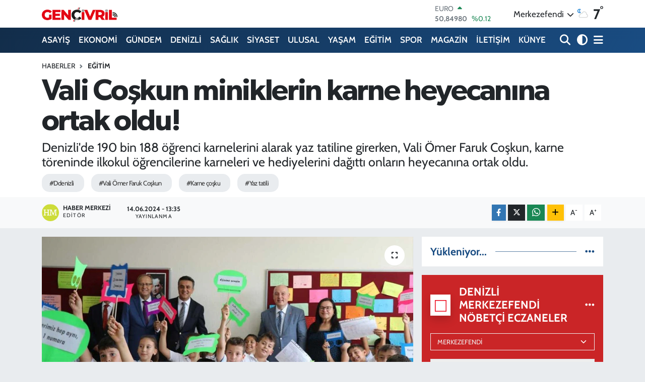

--- FILE ---
content_type: text/html; charset=UTF-8
request_url: https://www.genccivrilgazetesi.com/vali-coskun-miniklerin-karne-heyecanina-ortak-oldu
body_size: 27524
content:
<!DOCTYPE html>
<html lang="tr" data-theme="flow">
<head>
<link rel="dns-prefetch" href="//www.genccivrilgazetesi.com">
<link rel="dns-prefetch" href="//genccivrilgazetesicom.teimg.com">
<link rel="dns-prefetch" href="//static.tebilisim.com">
<link rel="dns-prefetch" href="//cdn.p.analitik.bik.gov.tr">
<link rel="dns-prefetch" href="//mc.yandex.ru">
<link rel="dns-prefetch" href="//cdn2.bildirt.com">
<link rel="dns-prefetch" href="//pagead2.googlesyndication.com">
<link rel="dns-prefetch" href="//www.googletagmanager.com">
<link rel="dns-prefetch" href="//www.facebook.com">
<link rel="dns-prefetch" href="//www.twitter.com">
<link rel="dns-prefetch" href="//www.instagram.com">
<link rel="dns-prefetch" href="//www.youtube.com">
<link rel="dns-prefetch" href="//api.whatsapp.com">
<link rel="dns-prefetch" href="//www.w3.org">
<link rel="dns-prefetch" href="//x.com">
<link rel="dns-prefetch" href="//www.linkedin.com">
<link rel="dns-prefetch" href="//pinterest.com">
<link rel="dns-prefetch" href="//t.me">
<link rel="dns-prefetch" href="//www.google.com">
<link rel="dns-prefetch" href="//facebook.com">
<link rel="dns-prefetch" href="//tebilisim.com">
<link rel="dns-prefetch" href="//twitter.com">

    <meta charset="utf-8">
<title>Vali Coşkun miniklerin karne heyecanına ortak oldu! - Denizli Haber - genccivrilgazetesi.com » Güncel Denizli Son Dakika Haberleri</title>
<meta name="description" content="Denizli&#039;de 190 bin 188 öğrenci karnelerini alarak yaz tatiline girerken, Vali Ömer Faruk Coşkun, karne töreninde ilkokul öğrencilerine karneleri ve hediyelerini dağıttı onların heyecanına ortak oldu.">
<meta name="keywords" content="ddenizli, Vali Ömer Faruk Coşkun, karne çoşku, yaz tatili">
<link rel="canonical" href="https://www.genccivrilgazetesi.com/vali-coskun-miniklerin-karne-heyecanina-ortak-oldu">
<meta name="viewport" content="width=device-width,initial-scale=1">
<meta name="X-UA-Compatible" content="IE=edge">
<meta name="robots" content="max-image-preview:large">
<meta name="theme-color" content="#122d4a">
<meta name="title" content="Vali Coşkun miniklerin karne heyecanına ortak oldu!">
<meta name="articleSection" content="news">
<meta name="datePublished" content="2024-06-14T13:35:00+03:00">
<meta name="dateModified" content="2024-06-14T13:35:00+03:00">
<meta name="articleAuthor" content="Haber Merkezi">
<meta name="author" content="Haber Merkezi">
<meta property="og:site_name" content="Genç Çivril Gazetesi &gt;&gt; Denizli Haber &gt;&gt; Çivril Haberleri&gt;&gt;Denizli Son Dakika Haberleri">
<meta property="og:title" content="Vali Coşkun miniklerin karne heyecanına ortak oldu!">
<meta property="og:description" content="Denizli&#039;de 190 bin 188 öğrenci karnelerini alarak yaz tatiline girerken, Vali Ömer Faruk Coşkun, karne töreninde ilkokul öğrencilerine karneleri ve hediyelerini dağıttı onların heyecanına ortak oldu.">
<meta property="og:url" content="https://www.genccivrilgazetesi.com/vali-coskun-miniklerin-karne-heyecanina-ortak-oldu">
<meta property="og:image" content="https://genccivrilgazetesicom.teimg.com/genccivrilgazetesi-com/uploads/2024/06/vali-coskun-miniklerin-karne-heyecanina-ortak-oldu.jpg">
<meta property="og:type" content="article">
<meta property="og:article:published_time" content="2024-06-14T13:35:00+03:00">
<meta property="og:article:modified_time" content="2024-06-14T13:35:00+03:00">
<meta name="twitter:card" content="summary_large_image">
<meta name="twitter:site" content="@gzt_gencivril">
<meta name="twitter:title" content="Vali Coşkun miniklerin karne heyecanına ortak oldu!">
<meta name="twitter:description" content="Denizli&#039;de 190 bin 188 öğrenci karnelerini alarak yaz tatiline girerken, Vali Ömer Faruk Coşkun, karne töreninde ilkokul öğrencilerine karneleri ve hediyelerini dağıttı onların heyecanına ortak oldu.">
<meta name="twitter:image" content="https://genccivrilgazetesicom.teimg.com/genccivrilgazetesi-com/uploads/2024/06/vali-coskun-miniklerin-karne-heyecanina-ortak-oldu.jpg">
<meta name="twitter:url" content="https://www.genccivrilgazetesi.com/vali-coskun-miniklerin-karne-heyecanina-ortak-oldu">
<link rel="shortcut icon" type="image/x-icon" href="https://genccivrilgazetesicom.teimg.com/genccivrilgazetesi-com/uploads/2024/02/ms-icon-144x144.png">
<link rel="manifest" href="https://www.genccivrilgazetesi.com/manifest.json?v=6.6.4" />
<link rel="preload" href="https://static.tebilisim.com/flow/assets/css/font-awesome/fa-solid-900.woff2" as="font" type="font/woff2" crossorigin />
<link rel="preload" href="https://static.tebilisim.com/flow/assets/css/font-awesome/fa-brands-400.woff2" as="font" type="font/woff2" crossorigin />
<link rel="preload" href="https://static.tebilisim.com/flow/assets/css/weather-icons/font/weathericons-regular-webfont.woff2" as="font" type="font/woff2" crossorigin />
<link rel="preload" href="https://static.tebilisim.com/flow/vendor/te/fonts/cabin/cabin.woff2" as="font" type="font/woff2" crossorigin />

<link rel="preload"
	href="https://static.tebilisim.com/flow/vendor/te/fonts/gibson/Gibson-Bold.woff2"
	as="font" type="font/woff2" crossorigin />
<link rel="preload"
	href="https://static.tebilisim.com/flow/vendor/te/fonts/gibson/Gibson-BoldItalic.woff2"
	as="font" type="font/woff2" crossorigin />
<link rel="preload"
	href="https://static.tebilisim.com/flow/vendor/te/fonts/gibson/Gibson-Italic.woff2"
	as="font" type="font/woff2" crossorigin />
<link rel="preload"
	href="https://static.tebilisim.com/flow/vendor/te/fonts/gibson/Gibson-Light.woff2"
	as="font" type="font/woff2" crossorigin />
<link rel="preload"
	href="https://static.tebilisim.com/flow/vendor/te/fonts/gibson/Gibson-LightItalic.woff2"
	as="font" type="font/woff2" crossorigin />
<link rel="preload"
	href="https://static.tebilisim.com/flow/vendor/te/fonts/gibson/Gibson-SemiBold.woff2"
	as="font" type="font/woff2" crossorigin />
<link rel="preload"
	href="https://static.tebilisim.com/flow/vendor/te/fonts/gibson/Gibson-SemiBoldItalic.woff2"
	as="font" type="font/woff2" crossorigin />
<link rel="preload"
	href="https://static.tebilisim.com/flow/vendor/te/fonts/gibson/Gibson.woff2"
	as="font" type="font/woff2" crossorigin />

<link rel="preload" as="style" href="https://static.tebilisim.com/flow/vendor/te/fonts/cabin.css?v=6.6.4">
<link rel="stylesheet" href="https://static.tebilisim.com/flow/vendor/te/fonts/cabin.css?v=6.6.4">
<link rel="preload" as="style" href="https://static.tebilisim.com/flow/vendor/te/fonts/gibson.css?v=6.6.4">
<link rel="stylesheet" href="https://static.tebilisim.com/flow/vendor/te/fonts/gibson.css?v=6.6.4">

<style>:root {
        --te-link-color: #333;
        --te-link-hover-color: #000;
        --te-font: "Cabin";
        --te-secondary-font: "Gibson";
        --te-h1-font-size: 60px;
        --te-color: #122d4a;
        --te-hover-color: #194c82;
        --mm-ocd-width: 85%!important; /*  Mobil Menü Genişliği */
        --swiper-theme-color: var(--te-color)!important;
        --header-13-color: #ffc107;
    }</style><link rel="preload" as="style" href="https://static.tebilisim.com/flow/assets/vendor/bootstrap/css/bootstrap.min.css?v=6.6.4">
<link rel="stylesheet" href="https://static.tebilisim.com/flow/assets/vendor/bootstrap/css/bootstrap.min.css?v=6.6.4">
<link rel="preload" as="style" href="https://static.tebilisim.com/flow/assets/css/app6.6.4.min.css">
<link rel="stylesheet" href="https://static.tebilisim.com/flow/assets/css/app6.6.4.min.css">



<script type="application/ld+json">{"@context":"https:\/\/schema.org","@type":"WebSite","url":"https:\/\/www.genccivrilgazetesi.com","potentialAction":{"@type":"SearchAction","target":"https:\/\/www.genccivrilgazetesi.com\/arama?q={query}","query-input":"required name=query"}}</script>

<script type="application/ld+json">{"@context":"https:\/\/schema.org","@type":"NewsMediaOrganization","url":"https:\/\/www.genccivrilgazetesi.com","name":"Gen\u00e7 \u00c7ivril Gazetesi","logo":"https:\/\/genccivrilgazetesicom.teimg.com\/genccivrilgazetesi-com\/uploads\/2024\/02\/logo.webp","sameAs":["https:\/\/www.facebook.com\/genccivrilgazetesi","https:\/\/www.twitter.com\/gzt_gencivril","https:\/\/www.youtube.com\/@GencCivrilGazetesi","https:\/\/www.instagram.com\/genc_civril"]}</script>

<script type="application/ld+json">{"@context":"https:\/\/schema.org","@graph":[{"@type":"SiteNavigationElement","name":"Ana Sayfa","url":"https:\/\/www.genccivrilgazetesi.com","@id":"https:\/\/www.genccivrilgazetesi.com"},{"@type":"SiteNavigationElement","name":"GAZETE MAN\u015eETLERi","url":"https:\/\/www.genccivrilgazetesi.com\/gazete-mansetleri","@id":"https:\/\/www.genccivrilgazetesi.com\/gazete-mansetleri"},{"@type":"SiteNavigationElement","name":"R\u00d6PORTAJ","url":"https:\/\/www.genccivrilgazetesi.com\/roportaj","@id":"https:\/\/www.genccivrilgazetesi.com\/roportaj"},{"@type":"SiteNavigationElement","name":"G\u00dcNDEM","url":"https:\/\/www.genccivrilgazetesi.com\/gundem","@id":"https:\/\/www.genccivrilgazetesi.com\/gundem"},{"@type":"SiteNavigationElement","name":"EKONOMi","url":"https:\/\/www.genccivrilgazetesi.com\/ekonomi","@id":"https:\/\/www.genccivrilgazetesi.com\/ekonomi"},{"@type":"SiteNavigationElement","name":"YA\u015eAM","url":"https:\/\/www.genccivrilgazetesi.com\/yasam","@id":"https:\/\/www.genccivrilgazetesi.com\/yasam"},{"@type":"SiteNavigationElement","name":"SPOR","url":"https:\/\/www.genccivrilgazetesi.com\/spor","@id":"https:\/\/www.genccivrilgazetesi.com\/spor"},{"@type":"SiteNavigationElement","name":"ASAY\u0130\u015e","url":"https:\/\/www.genccivrilgazetesi.com\/asayis","@id":"https:\/\/www.genccivrilgazetesi.com\/asayis"},{"@type":"SiteNavigationElement","name":"SA\u011eLIK","url":"https:\/\/www.genccivrilgazetesi.com\/saglik","@id":"https:\/\/www.genccivrilgazetesi.com\/saglik"},{"@type":"SiteNavigationElement","name":"SiYASET","url":"https:\/\/www.genccivrilgazetesi.com\/siyaset","@id":"https:\/\/www.genccivrilgazetesi.com\/siyaset"},{"@type":"SiteNavigationElement","name":"E\u011e\u0130T\u0130M","url":"https:\/\/www.genccivrilgazetesi.com\/egitim","@id":"https:\/\/www.genccivrilgazetesi.com\/egitim"},{"@type":"SiteNavigationElement","name":"TEKNOLOJ\u0130","url":"https:\/\/www.genccivrilgazetesi.com\/teknoloji","@id":"https:\/\/www.genccivrilgazetesi.com\/teknoloji"},{"@type":"SiteNavigationElement","name":"ULUSAL","url":"https:\/\/www.genccivrilgazetesi.com\/dunya","@id":"https:\/\/www.genccivrilgazetesi.com\/dunya"},{"@type":"SiteNavigationElement","name":"Ulusal Haberler","url":"https:\/\/www.genccivrilgazetesi.com\/ulusal-haberler","@id":"https:\/\/www.genccivrilgazetesi.com\/ulusal-haberler"},{"@type":"SiteNavigationElement","name":"MAGAZ\u0130N","url":"https:\/\/www.genccivrilgazetesi.com\/magazin","@id":"https:\/\/www.genccivrilgazetesi.com\/magazin"},{"@type":"SiteNavigationElement","name":"DEN\u0130ZL\u0130","url":"https:\/\/www.genccivrilgazetesi.com\/denizli","@id":"https:\/\/www.genccivrilgazetesi.com\/denizli"},{"@type":"SiteNavigationElement","name":"\u00c7evre","url":"https:\/\/www.genccivrilgazetesi.com\/cevre","@id":"https:\/\/www.genccivrilgazetesi.com\/cevre"},{"@type":"SiteNavigationElement","name":"Haberde insan","url":"https:\/\/www.genccivrilgazetesi.com\/haberde-insan","@id":"https:\/\/www.genccivrilgazetesi.com\/haberde-insan"},{"@type":"SiteNavigationElement","name":"K\u00fclt\u00fcr sanat","url":"https:\/\/www.genccivrilgazetesi.com\/kultur-sanat","@id":"https:\/\/www.genccivrilgazetesi.com\/kultur-sanat"},{"@type":"SiteNavigationElement","name":"Gizlilik S\u00f6zle\u015fmesi","url":"https:\/\/www.genccivrilgazetesi.com\/gizlilik-sozlesmesi","@id":"https:\/\/www.genccivrilgazetesi.com\/gizlilik-sozlesmesi"},{"@type":"SiteNavigationElement","name":"\u0130leti\u015fim","url":"https:\/\/www.genccivrilgazetesi.com\/iletisim","@id":"https:\/\/www.genccivrilgazetesi.com\/iletisim"},{"@type":"SiteNavigationElement","name":"Yazarlar","url":"https:\/\/www.genccivrilgazetesi.com\/yazarlar","@id":"https:\/\/www.genccivrilgazetesi.com\/yazarlar"},{"@type":"SiteNavigationElement","name":"Foto Galeri","url":"https:\/\/www.genccivrilgazetesi.com\/foto-galeri","@id":"https:\/\/www.genccivrilgazetesi.com\/foto-galeri"},{"@type":"SiteNavigationElement","name":"Video Galeri","url":"https:\/\/www.genccivrilgazetesi.com\/video","@id":"https:\/\/www.genccivrilgazetesi.com\/video"},{"@type":"SiteNavigationElement","name":"Biyografiler","url":"https:\/\/www.genccivrilgazetesi.com\/biyografi","@id":"https:\/\/www.genccivrilgazetesi.com\/biyografi"},{"@type":"SiteNavigationElement","name":"Firma Rehberi","url":"https:\/\/www.genccivrilgazetesi.com\/rehber","@id":"https:\/\/www.genccivrilgazetesi.com\/rehber"},{"@type":"SiteNavigationElement","name":"Seri \u0130lanlar","url":"https:\/\/www.genccivrilgazetesi.com\/ilan","@id":"https:\/\/www.genccivrilgazetesi.com\/ilan"},{"@type":"SiteNavigationElement","name":"Vefatlar","url":"https:\/\/www.genccivrilgazetesi.com\/vefat","@id":"https:\/\/www.genccivrilgazetesi.com\/vefat"},{"@type":"SiteNavigationElement","name":"R\u00f6portajlar","url":"https:\/\/www.genccivrilgazetesi.com\/roportaj","@id":"https:\/\/www.genccivrilgazetesi.com\/roportaj"},{"@type":"SiteNavigationElement","name":"Anketler","url":"https:\/\/www.genccivrilgazetesi.com\/anketler","@id":"https:\/\/www.genccivrilgazetesi.com\/anketler"},{"@type":"SiteNavigationElement","name":"Merkezefendi Bug\u00fcn, Yar\u0131n ve 1 Haftal\u0131k Hava Durumu Tahmini","url":"https:\/\/www.genccivrilgazetesi.com\/merkezefendi-hava-durumu","@id":"https:\/\/www.genccivrilgazetesi.com\/merkezefendi-hava-durumu"},{"@type":"SiteNavigationElement","name":"Merkezefendi Namaz Vakitleri","url":"https:\/\/www.genccivrilgazetesi.com\/merkezefendi-namaz-vakitleri","@id":"https:\/\/www.genccivrilgazetesi.com\/merkezefendi-namaz-vakitleri"},{"@type":"SiteNavigationElement","name":"Puan Durumu ve Fikst\u00fcr","url":"https:\/\/www.genccivrilgazetesi.com\/futbol\/st-super-lig-puan-durumu-ve-fikstur","@id":"https:\/\/www.genccivrilgazetesi.com\/futbol\/st-super-lig-puan-durumu-ve-fikstur"}]}</script>

<script type="application/ld+json">{"@context":"https:\/\/schema.org","@type":"BreadcrumbList","itemListElement":[{"@type":"ListItem","position":1,"item":{"@type":"Thing","@id":"https:\/\/www.genccivrilgazetesi.com","name":"Haberler"}}]}</script>
<script type="application/ld+json">{"@context":"https:\/\/schema.org","@type":"NewsArticle","headline":"Vali Co\u015fkun miniklerin karne heyecan\u0131na ortak oldu!","articleSection":"E\u011e\u0130T\u0130M","dateCreated":"2024-06-14T13:35:00+03:00","datePublished":"2024-06-14T13:35:00+03:00","dateModified":"2024-06-14T13:35:00+03:00","wordCount":238,"genre":"news","mainEntityOfPage":{"@type":"WebPage","@id":"https:\/\/www.genccivrilgazetesi.com\/vali-coskun-miniklerin-karne-heyecanina-ortak-oldu"},"articleBody":"<p>Denizli'de 2023-2024 e\u011fitim ve \u00f6\u011fretim y\u0131l\u0131nda sona gelindi. Milli E\u011fitim M\u00fcd\u00fcrl\u00fc\u011f\u00fcne ba\u011fl\u0131 \u00f6zel ve resmi 823 anaokulu, ilkokul, ortaokul ve liseden 190 bin 188 \u00f6\u011frenci karnelerini alarak yaz tatiline girdi. Denizli Valisi \u00d6mer Faruk Co\u015fkun ise Saadet Eriko\u011flu \u0130lk\u00f6\u011fretim Okulunda miniklerin karne heyecan\u0131na ortak oldu. Karne t\u00f6renine Vali \u00d6mer Faruk Co\u015fkun, Pamukkale Kaymakam\u0131 U\u011fur Bulut, \u0130l Milli E\u011fitim M\u00fcd\u00fcr\u00fc Emre \u00c7al\u0131\u015fkan ve okul \u00f6\u011fretmenleri kat\u0131ld\u0131. \u0130l protokol\u00fc \u00f6\u011frencilerine tek tek karnelerini ve hediyelerini verdi.<\/p>\r\n\r\n<p><img alt=\"Vali 1\" class=\"detail-photo img-fluid\" src=\"https:\/\/genccivrilgazetesicom.teimg.com\/genccivrilgazetesi-com\/uploads\/2024\/06\/vali-1.jpg\" \/><br \/>\r\n<br \/>\r\nE\u011fitim ve \u00f6\u011fretimin en b\u00fcy\u00fck payda\u015f\u0131 veliler oldu\u011funu ifade ederek te\u015fekk\u00fcr eden Vali Co\u015fkun, \u201cBug\u00fcn 2023-2024 \u00f6\u011fretim y\u0131l\u0131n son g\u00fcn\u00fcn\u00fc idrak ediyoruz. \u00d6\u011frencilerimiz karnelerini ald\u0131lar in\u015fallah birazdan uzun bir tatile \u00e7\u0131kacaklar. Ben b\u00fct\u00fcn \u00f6\u011frencilerimiz ayr\u0131 ayr\u0131 tebrik ediyorum. Ba\u015far\u0131lar\u0131n\u0131n devam\u0131n\u0131 diliyorum. Bug\u00fcn okulumuzdan mezun olan \u00f6\u011frencilerimiz var. Gelecek y\u0131l ba\u015fka okullarda e\u011fitim \u00f6\u011fretimlerine devam edecekler. Onlar ba\u015fta olmak \u00fczere b\u00fct\u00fcn \u00f6\u011frencilerimize ba\u015far\u0131lar diliyorum. B\u00fct\u00fcn \u00f6\u011frencilerimizin Allah yolunu baht\u0131n\u0131 a\u00e7\u0131k etsin. Velilerimize ilgi ve alakalar\u0131ndan dolay\u0131 \u00f6zellikle te\u015fekk\u00fcr ediyorum. E\u011fitim \u00f6\u011fretimin en \u00f6nemli payda\u015f\u0131 velilerimiz. Onlar\u0131n ilgisi deste\u011fi bizim i\u00e7in her \u015fey demek. Bu anlamda hepinize hay\u0131rl\u0131 u\u011furlu olsun. T\u00fcm \u00f6\u011frencilere iyi tatiller\u201d dedi.<\/p>\r\n\r\n<p><\/p>\r\n\r\n<p><img alt=\"Vali2\" class=\"detail-photo img-fluid\" src=\"https:\/\/genccivrilgazetesicom.teimg.com\/genccivrilgazetesi-com\/uploads\/2024\/06\/vali2.jpg\" \/><\/p>","description":"Denizli'de 190 bin 188 \u00f6\u011frenci karnelerini alarak yaz tatiline girerken, Vali \u00d6mer Faruk Co\u015fkun, karne t\u00f6reninde ilkokul \u00f6\u011frencilerine karneleri ve hediyelerini da\u011f\u0131tt\u0131 onlar\u0131n heyecan\u0131na ortak oldu.","inLanguage":"tr-TR","keywords":["ddenizli","Vali \u00d6mer Faruk Co\u015fkun","karne \u00e7o\u015fku","yaz tatili"],"image":{"@type":"ImageObject","url":"https:\/\/genccivrilgazetesicom.teimg.com\/crop\/1280x720\/genccivrilgazetesi-com\/uploads\/2024\/06\/vali-coskun-miniklerin-karne-heyecanina-ortak-oldu.jpg","width":"1280","height":"720","caption":"Vali Co\u015fkun miniklerin karne heyecan\u0131na ortak oldu!"},"publishingPrinciples":"https:\/\/www.genccivrilgazetesi.com\/gizlilik-sozlesmesi","isFamilyFriendly":"http:\/\/schema.org\/True","isAccessibleForFree":"http:\/\/schema.org\/True","publisher":{"@type":"Organization","name":"Gen\u00e7 \u00c7ivril Gazetesi","image":"https:\/\/genccivrilgazetesicom.teimg.com\/genccivrilgazetesi-com\/uploads\/2024\/02\/logo.webp","logo":{"@type":"ImageObject","url":"https:\/\/genccivrilgazetesicom.teimg.com\/genccivrilgazetesi-com\/uploads\/2024\/02\/logo.webp","width":"640","height":"375"}},"author":{"@type":"Person","name":"Haber Merkezi","honorificPrefix":"","jobTitle":"","url":null}}</script>
<script data-cfasync="false" src="https://static.tebilisim.com/flow/assets/js/dark-mode.js?v=6.6.4"></script>




<script>!function(){var t=document.createElement("script");t.setAttribute("src",'https://cdn.p.analitik.bik.gov.tr/tracker'+(typeof Intl!=="undefined"?(typeof (Intl||"").PluralRules!=="undefined"?'1':typeof Promise!=="undefined"?'2':typeof MutationObserver!=='undefined'?'3':'4'):'4')+'.js'),t.setAttribute("data-website-id","626615f6-ce05-46d8-a3e4-18a2b38e8743"),t.setAttribute("data-host-url",'//626615f6-ce05-46d8-a3e4-18a2b38e8743.collector.p.analitik.bik.gov.tr'),document.head.appendChild(t)}();</script>
<!-- Yandex.Metrika counter -->
<script type="text/javascript" >
   (function(m,e,t,r,i,k,a){m[i]=m[i]||function(){(m[i].a=m[i].a||[]).push(arguments)};
   m[i].l=1*new Date();
   for (var j = 0; j < document.scripts.length; j++) {if (document.scripts[j].src === r) { return; }}
   k=e.createElement(t),a=e.getElementsByTagName(t)[0],k.async=1,k.src=r,a.parentNode.insertBefore(k,a)})
   (window, document, "script", "https://mc.yandex.ru/metrika/tag.js", "ym");

   ym(95742247, "init", {
        clickmap:true,
        trackLinks:true,
        accurateTrackBounce:true
   });
</script>
<noscript><div><img src="https://mc.yandex.ru/watch/95742247" style="position:absolute; left:-9999px;" alt="" /></div></noscript>
<!-- /Yandex.Metrika counter -->

<link rel="manifest" href="/manifest.json?data=Bildirt">
<script>var uygulamaid="235251-7719-7539-1560-2864-6";</script>
<script src="https://cdn2.bildirt.com/BildirtSDKfiles.js"></script>

<script async src="https://pagead2.googlesyndication.com/pagead/js/adsbygoogle.js?client=ca-pub-6044958897867991"
     crossorigin="anonymous"></script>



<script async data-cfasync="false"
	src="https://www.googletagmanager.com/gtag/js?id=G-P98CS2D5GH"></script>
<script data-cfasync="false">
	window.dataLayer = window.dataLayer || [];
	  function gtag(){dataLayer.push(arguments);}
	  gtag('js', new Date());
	  gtag('config', 'G-P98CS2D5GH');
</script>




</head>




<body class="d-flex flex-column min-vh-100">

    
    

    <header class="header-1">
    <nav class="top-header navbar navbar-expand-lg navbar-light shadow-sm bg-white py-1">
        <div class="container">
                            <a class="navbar-brand me-0" href="/" title="Genç Çivril Gazetesi &gt;&gt; Denizli Haber &gt;&gt; Çivril Haberleri&gt;&gt;Denizli Son Dakika Haberleri">
                <img src="https://genccivrilgazetesicom.teimg.com/genccivrilgazetesi-com/uploads/2024/02/logo.webp" alt="Genç Çivril Gazetesi &gt;&gt; Denizli Haber &gt;&gt; Çivril Haberleri&gt;&gt;Denizli Son Dakika Haberleri" width="150" height="40" class="light-mode img-fluid flow-logo">
<img src="https://genccivrilgazetesicom.teimg.com/genccivrilgazetesi-com/uploads/2024/06/gencivril-logo-light-2.png" alt="Genç Çivril Gazetesi &gt;&gt; Denizli Haber &gt;&gt; Çivril Haberleri&gt;&gt;Denizli Son Dakika Haberleri" width="150" height="40" class="dark-mode img-fluid flow-logo d-none">

            </a>
                                    <div class="header-widgets d-lg-flex justify-content-end align-items-center d-none">
                <div class="position-relative overflow-hidden" style="height: 40px;">
                    <!-- PİYASALAR -->
        <div class="newsticker mini">
        <ul class="newsticker__h4 list-unstyled text-secondary" data-header="1">
            <li class="newsticker__item col dolar">
                <div>DOLAR <span class="text-success"><i class="fa fa-caret-up ms-1"></i></span> </div>
                <div class="fw-bold mb-0 d-inline-block">43,31880</div>
                <span class="d-inline-block ms-2 text-success">%0.06</span>
            </li>
            <li class="newsticker__item col euro">
                <div>EURO <span class="text-success"><i class="fa fa-caret-up ms-1"></i></span> </div>
                <div class="fw-bold mb-0 d-inline-block">50,84980</div><span
                    class="d-inline-block ms-2 text-success">%0.12</span>
            </li>
            <li class="newsticker__item col sterlin">
                <div>STERLİN <span class="text-success"><i class="fa fa-caret-up ms-1"></i></span> </div>
                <div class="fw-bold mb-0 d-inline-block">58,30540</div><span
                    class="d-inline-block ms-2 text-success">%0.15</span>
            </li>
            <li class="newsticker__item col altin">
                <div>G.ALTIN <span class="text-success"><i class="fa fa-caret-up ms-1"></i></span> </div>
                <div class="fw-bold mb-0 d-inline-block">6716,74000</div>
                <span class="d-inline-block ms-2 text-success">%1.64</span>
            </li>
            <li class="newsticker__item col bist">
                <div>BİST100 <span class="text-success"><i class="fa fa-caret-minus ms-1"></i></span> </div>
                <div class="fw-bold mb-0 d-inline-block">12.806,00</div>
                <span class="d-inline-block ms-2 text-success">%0</span>
            </li>
            <li class="newsticker__item col btc">
                <div>BITCOIN <span class="text-danger"><i class="fa fa-caret-down ms-1"></i></span> </div>
                <div class="fw-bold mb-0 d-inline-block">88.974,85</div>
                <span class="d-inline-block ms-2 text-danger">%-3.8</span>
            </li>
        </ul>
    </div>
    

                </div>
                <div class="weather-top d-none d-lg-flex justify-content-between align-items-center ms-4 weather-widget mini">
                    <!-- HAVA DURUMU -->

<input type="hidden" name="widget_setting_weathercity" value="37.80544000,29.04236000" />

            <div class="weather mx-1">
            <div class="custom-selectbox " onclick="toggleDropdown(this)" style="width: 120px">
    <div class="d-flex justify-content-between align-items-center">
        <span style="">Merkezefendi</span>
        <i class="fas fa-chevron-down" style="font-size: 14px"></i>
    </div>
    <ul class="bg-white text-dark overflow-widget" style="min-height: 100px; max-height: 300px">
                        <li>
            <a href="https://www.genccivrilgazetesi.com/denizli-acipayam-hava-durumu" title="Acıpayam Hava Durumu" class="text-dark">
                Acıpayam
            </a>
        </li>
                        <li>
            <a href="https://www.genccivrilgazetesi.com/denizli-babadag-hava-durumu" title="Babadağ Hava Durumu" class="text-dark">
                Babadağ
            </a>
        </li>
                        <li>
            <a href="https://www.genccivrilgazetesi.com/denizli-baklan-hava-durumu" title="Baklan Hava Durumu" class="text-dark">
                Baklan
            </a>
        </li>
                        <li>
            <a href="https://www.genccivrilgazetesi.com/denizli-bekilli-hava-durumu" title="Bekilli Hava Durumu" class="text-dark">
                Bekilli
            </a>
        </li>
                        <li>
            <a href="https://www.genccivrilgazetesi.com/denizli-beyagac-hava-durumu" title="Beyağaç Hava Durumu" class="text-dark">
                Beyağaç
            </a>
        </li>
                        <li>
            <a href="https://www.genccivrilgazetesi.com/denizli-bozkurt-hava-durumu" title="Bozkurt Hava Durumu" class="text-dark">
                Bozkurt
            </a>
        </li>
                        <li>
            <a href="https://www.genccivrilgazetesi.com/denizli-buldan-hava-durumu" title="Buldan Hava Durumu" class="text-dark">
                Buldan
            </a>
        </li>
                        <li>
            <a href="https://www.genccivrilgazetesi.com/denizli-cal-hava-durumu" title="Çal Hava Durumu" class="text-dark">
                Çal
            </a>
        </li>
                        <li>
            <a href="https://www.genccivrilgazetesi.com/denizli-cameli-hava-durumu" title="Çameli Hava Durumu" class="text-dark">
                Çameli
            </a>
        </li>
                        <li>
            <a href="https://www.genccivrilgazetesi.com/denizli-cardak-hava-durumu" title="Çardak Hava Durumu" class="text-dark">
                Çardak
            </a>
        </li>
                        <li>
            <a href="https://www.genccivrilgazetesi.com/denizli-civril-hava-durumu" title="Çivril Hava Durumu" class="text-dark">
                Çivril
            </a>
        </li>
                        <li>
            <a href="https://www.genccivrilgazetesi.com/denizli-guney-hava-durumu" title="Güney Hava Durumu" class="text-dark">
                Güney
            </a>
        </li>
                        <li>
            <a href="https://www.genccivrilgazetesi.com/denizli-honaz-hava-durumu" title="Honaz Hava Durumu" class="text-dark">
                Honaz
            </a>
        </li>
                        <li>
            <a href="https://www.genccivrilgazetesi.com/denizli-kale-hava-durumu" title="Kale Hava Durumu" class="text-dark">
                Kale
            </a>
        </li>
                        <li>
            <a href="https://www.genccivrilgazetesi.com/denizli-merkezefendi-hava-durumu" title="Merkezefendi Hava Durumu" class="text-dark">
                Merkezefendi
            </a>
        </li>
                        <li>
            <a href="https://www.genccivrilgazetesi.com/denizli-pamukkale-hava-durumu" title="Pamukkale Hava Durumu" class="text-dark">
                Pamukkale
            </a>
        </li>
                        <li>
            <a href="https://www.genccivrilgazetesi.com/denizli-saraykoy-hava-durumu" title="Sarayköy Hava Durumu" class="text-dark">
                Sarayköy
            </a>
        </li>
                        <li>
            <a href="https://www.genccivrilgazetesi.com/denizli-serinhisar-hava-durumu" title="Serinhisar Hava Durumu" class="text-dark">
                Serinhisar
            </a>
        </li>
                        <li>
            <a href="https://www.genccivrilgazetesi.com/denizli-tavas-hava-durumu" title="Tavas Hava Durumu" class="text-dark">
                Tavas
            </a>
        </li>
            </ul>
</div>

        </div>
        <div>
            <img src="//cdn.weatherapi.com/weather/64x64/night/116.png" class="condition" width="26" height="26" alt="7" />
        </div>
        <div class="weather-degree h3 mb-0 lead ms-2" data-header="1">
            <span class="degree">7</span><sup>°</sup>
        </div>
    
<div data-location='{"city":"TUXX0014"}' class="d-none"></div>


                </div>
            </div>
                        <ul class="nav d-lg-none px-2">
                <li class="nav-item dropdown ">
    <a href="#" class="me-2 " data-bs-toggle="dropdown" data-bs-display="static">
        <i class="fas fa-adjust fa-lg theme-icon-active"></i>
    </a>
    <ul class="dropdown-menu min-w-auto dropdown-menu-end shadow-none border-0 rounded-0">
        <li>
            <button type="button" class="dropdown-item d-flex align-items-center active" data-bs-theme-value="light">
                <i class="fa fa-sun me-1 mode-switch"></i>
                Açık
            </button>
        </li>
        <li>
            <button type="button" class="dropdown-item d-flex align-items-center" data-bs-theme-value="dark">
                <i class="fa fa-moon me-1 mode-switch"></i>
                Koyu
            </button>
        </li>
        <li>
            <button type="button" class="dropdown-item d-flex align-items-center" data-bs-theme-value="auto">
                <i class="fas fa-adjust me-1 mode-switch"></i>
                Sistem
            </button>
        </li>
    </ul>
</li>

                <li class="nav-item"><a href="/arama" class="me-2" title="Ara"><i class="fa fa-search fa-lg"></i></a></li>
                <li class="nav-item"><a href="#menu" title="Ana Menü"><i class="fa fa-bars fa-lg"></i></a></li>
            </ul>
        </div>
    </nav>
    <div class="main-menu navbar navbar-expand-lg d-none d-lg-block bg-gradient-te py-1">
        <div class="container">
            <ul  class="nav fw-semibold">
        <li class="nav-item   ">
        <a href="/asayis" class="nav-link text-white" target="_self" title="ASAYİŞ">ASAYİŞ</a>
        
    </li>
        <li class="nav-item   ">
        <a href="/ekonomi" class="nav-link text-white" target="_self" title="EKONOMİ">EKONOMİ</a>
        
    </li>
        <li class="nav-item   ">
        <a href="/gundem" class="nav-link text-white" target="_self" title="GÜNDEM">GÜNDEM</a>
        
    </li>
        <li class="nav-item   ">
        <a href="/denizli" class="nav-link text-white" target="_self" title="DENİZLİ">DENİZLİ</a>
        
    </li>
        <li class="nav-item   ">
        <a href="/saglik" class="nav-link text-white" target="_self" title="SAĞLIK">SAĞLIK</a>
        
    </li>
        <li class="nav-item   ">
        <a href="/siyaset" class="nav-link text-white" target="_self" title="SİYASET">SİYASET</a>
        
    </li>
        <li class="nav-item   ">
        <a href="/dunya" class="nav-link text-white" target="_self" title="ULUSAL">ULUSAL</a>
        
    </li>
        <li class="nav-item   ">
        <a href="/yasam" class="nav-link text-white" target="_self" title="YAŞAM">YAŞAM</a>
        
    </li>
        <li class="nav-item   ">
        <a href="/egitim" class="nav-link text-white" target="_self" title="EĞİTİM">EĞİTİM</a>
        
    </li>
        <li class="nav-item   ">
        <a href="/spor" class="nav-link text-white" target="_self" title="SPOR">SPOR</a>
        
    </li>
        <li class="nav-item   ">
        <a href="/magazin" class="nav-link text-white" target="_self" title="MAGAZİN">MAGAZİN</a>
        
    </li>
        <li class="nav-item   ">
        <a href="/iletisim" class="nav-link text-white" target="_self" title="İLETİŞİM">İLETİŞİM</a>
        
    </li>
        <li class="nav-item   ">
        <a href="/kunye" class="nav-link text-white" target="_self" title="KÜNYE">KÜNYE</a>
        
    </li>
    </ul>

            <ul class="navigation-menu nav d-flex align-items-center">

                <li class="nav-item">
                    <a href="/arama" class="nav-link pe-1 text-white" title="Ara">
                        <i class="fa fa-search fa-lg"></i>
                    </a>
                </li>

                <li class="nav-item dropdown ">
    <a href="#" class="nav-link pe-1 text-white " data-bs-toggle="dropdown" data-bs-display="static">
        <i class="fas fa-adjust fa-lg theme-icon-active"></i>
    </a>
    <ul class="dropdown-menu min-w-auto dropdown-menu-end shadow-none border-0 rounded-0">
        <li>
            <button type="button" class="dropdown-item d-flex align-items-center active" data-bs-theme-value="light">
                <i class="fa fa-sun me-1 mode-switch"></i>
                Açık
            </button>
        </li>
        <li>
            <button type="button" class="dropdown-item d-flex align-items-center" data-bs-theme-value="dark">
                <i class="fa fa-moon me-1 mode-switch"></i>
                Koyu
            </button>
        </li>
        <li>
            <button type="button" class="dropdown-item d-flex align-items-center" data-bs-theme-value="auto">
                <i class="fas fa-adjust me-1 mode-switch"></i>
                Sistem
            </button>
        </li>
    </ul>
</li>


                <li class="nav-item dropdown position-static">
                    <a class="nav-link pe-0 text-white" data-bs-toggle="dropdown" href="#" aria-haspopup="true" aria-expanded="false" title="Ana Menü">
                        <i class="fa fa-bars fa-lg"></i>
                    </a>
                    <div class="mega-menu dropdown-menu dropdown-menu-end text-capitalize shadow-lg border-0 rounded-0">

    <div class="row g-3 small p-3">

                <div class="col">
            <div class="extra-sections bg-light p-3 border">
                <a href="https://www.genccivrilgazetesi.com/denizli-nobetci-eczaneler" title="Denizli Nöbetçi Eczaneler" class="d-block border-bottom pb-2 mb-2" target="_self"><i class="fa-solid fa-capsules me-2"></i>Denizli Nöbetçi Eczaneler</a>
<a href="https://www.genccivrilgazetesi.com/denizli-hava-durumu" title="Denizli Hava Durumu" class="d-block border-bottom pb-2 mb-2" target="_self"><i class="fa-solid fa-cloud-sun me-2"></i>Denizli Hava Durumu</a>
<a href="https://www.genccivrilgazetesi.com/denizli-namaz-vakitleri" title="Denizli Namaz Vakitleri" class="d-block border-bottom pb-2 mb-2" target="_self"><i class="fa-solid fa-mosque me-2"></i>Denizli Namaz Vakitleri</a>
<a href="https://www.genccivrilgazetesi.com/denizli-trafik-durumu" title="Denizli Trafik Yoğunluk Haritası" class="d-block border-bottom pb-2 mb-2" target="_self"><i class="fa-solid fa-car me-2"></i>Denizli Trafik Yoğunluk Haritası</a>
<a href="https://www.genccivrilgazetesi.com/futbol/super-lig-puan-durumu-ve-fikstur" title="Süper Lig Puan Durumu ve Fikstür" class="d-block border-bottom pb-2 mb-2" target="_self"><i class="fa-solid fa-chart-bar me-2"></i>Süper Lig Puan Durumu ve Fikstür</a>
<a href="https://www.genccivrilgazetesi.com/tum-mansetler" title="Tüm Manşetler" class="d-block border-bottom pb-2 mb-2" target="_self"><i class="fa-solid fa-newspaper me-2"></i>Tüm Manşetler</a>
<a href="https://www.genccivrilgazetesi.com/sondakika-haberleri" title="Son Dakika Haberleri" class="d-block border-bottom pb-2 mb-2" target="_self"><i class="fa-solid fa-bell me-2"></i>Son Dakika Haberleri</a>

            </div>
        </div>
        
        

    </div>

    <div class="p-3 bg-light">
                <a class="me-3"
            href="https://www.facebook.com/genccivrilgazetesi" target="_blank" rel="nofollow noreferrer noopener"><i class="fab fa-facebook me-2 text-navy"></i> Facebook</a>
                        <a class="me-3"
            href="https://www.twitter.com/gzt_gencivril" target="_blank" rel="nofollow noreferrer noopener"><i class="fab fa-x-twitter "></i> Twitter</a>
                        <a class="me-3"
            href="https://www.instagram.com/genc_civril" target="_blank" rel="nofollow noreferrer noopener"><i class="fab fa-instagram me-2 text-magenta"></i> Instagram</a>
                                <a class="me-3"
            href="https://www.youtube.com/@GencCivrilGazetesi" target="_blank" rel="nofollow noreferrer noopener"><i class="fab fa-youtube me-2 text-danger"></i> Youtube</a>
                                                <a class="" href="https://api.whatsapp.com/send?phone=+905426125975" title="Whatsapp" rel="nofollow noreferrer noopener"><i
            class="fab fa-whatsapp me-2 text-navy"></i> WhatsApp İhbar Hattı</a>    </div>

    <div class="mega-menu-footer p-2 bg-te-color">
        <a class="dropdown-item text-white" href="/kunye" title="Künye"><i class="fa fa-id-card me-2"></i> Künye</a>
        <a class="dropdown-item text-white" href="/iletisim" title="İletişim"><i class="fa fa-envelope me-2"></i> İletişim</a>
        <a class="dropdown-item text-white" href="/rss-baglantilari" title="RSS Bağlantıları"><i class="fa fa-rss me-2"></i> RSS Bağlantıları</a>
        <a class="dropdown-item text-white" href="/member/login" title="Üyelik Girişi"><i class="fa fa-user me-2"></i> Üyelik Girişi</a>
    </div>


</div>

                </li>

            </ul>
        </div>
    </div>
    <ul  class="mobile-categories d-lg-none list-inline bg-white">
        <li class="list-inline-item">
        <a href="/asayis" class="text-dark" target="_self" title="ASAYİŞ">
                ASAYİŞ
        </a>
    </li>
        <li class="list-inline-item">
        <a href="/ekonomi" class="text-dark" target="_self" title="EKONOMİ">
                EKONOMİ
        </a>
    </li>
        <li class="list-inline-item">
        <a href="/gundem" class="text-dark" target="_self" title="GÜNDEM">
                GÜNDEM
        </a>
    </li>
        <li class="list-inline-item">
        <a href="/denizli" class="text-dark" target="_self" title="DENİZLİ">
                DENİZLİ
        </a>
    </li>
        <li class="list-inline-item">
        <a href="/saglik" class="text-dark" target="_self" title="SAĞLIK">
                SAĞLIK
        </a>
    </li>
        <li class="list-inline-item">
        <a href="/siyaset" class="text-dark" target="_self" title="SİYASET">
                SİYASET
        </a>
    </li>
        <li class="list-inline-item">
        <a href="/dunya" class="text-dark" target="_self" title="ULUSAL">
                ULUSAL
        </a>
    </li>
        <li class="list-inline-item">
        <a href="/yasam" class="text-dark" target="_self" title="YAŞAM">
                YAŞAM
        </a>
    </li>
        <li class="list-inline-item">
        <a href="/egitim" class="text-dark" target="_self" title="EĞİTİM">
                EĞİTİM
        </a>
    </li>
        <li class="list-inline-item">
        <a href="/spor" class="text-dark" target="_self" title="SPOR">
                SPOR
        </a>
    </li>
        <li class="list-inline-item">
        <a href="/magazin" class="text-dark" target="_self" title="MAGAZİN">
                MAGAZİN
        </a>
    </li>
        <li class="list-inline-item">
        <a href="/iletisim" class="text-dark" target="_self" title="İLETİŞİM">
                İLETİŞİM
        </a>
    </li>
        <li class="list-inline-item">
        <a href="/kunye" class="text-dark" target="_self" title="KÜNYE">
                KÜNYE
        </a>
    </li>
    </ul>

</header>






<main class="single overflow-hidden" style="min-height: 300px">

            <script>
document.addEventListener("DOMContentLoaded", function () {
    if (document.querySelector('.bik-ilan-detay')) {
        document.getElementById('story-line').style.display = 'none';
    }
});
</script>
<section id="story-line" class="d-md-none bg-white" data-widget-unique-key="">
    <script>
        var story_items = [{"id":"gundem","photo":"https:\/\/genccivrilgazetesicom.teimg.com\/crop\/200x200\/genccivrilgazetesi-com\/uploads\/2026\/01\/denizli-valisi-yavuz-selim-kosger-goreve-basladi.jpg","name":"G\u00dcNDEM","items":[{"id":19342174,"type":"photo","length":10,"src":"https:\/\/genccivrilgazetesicom.teimg.com\/crop\/720x1280\/genccivrilgazetesi-com\/uploads\/2026\/01\/denizli-valisi-yavuz-selim-kosger-goreve-basladi.jpg","link":"https:\/\/www.genccivrilgazetesi.com\/denizli-valisi-yavuz-selim-kosger-gorevine-basladi","linkText":"Denizli Valisi Yavuz Selim K\u00f6\u015fger G\u00f6revine Ba\u015flad\u0131","time":1768897680},{"id":19342173,"type":"photo","length":10,"src":"https:\/\/genccivrilgazetesicom.teimg.com\/crop\/720x1280\/genccivrilgazetesi-com\/uploads\/2026\/01\/karayahsiler-mahallesi-parke-tas-yol-yapimi.jpg","link":"https:\/\/www.genccivrilgazetesi.com\/karayahsiler-mahallesinde-yollar-yenileniyor","linkText":"Karayah\u015filer Mahallesinde Yollar Yenileniyor","time":1768853160},{"id":19342172,"type":"photo","length":10,"src":"https:\/\/genccivrilgazetesicom.teimg.com\/crop\/720x1280\/genccivrilgazetesi-com\/uploads\/2026\/01\/civril-belediye-baskani-semih-dere-idari-yapilanma.jpg","link":"https:\/\/www.genccivrilgazetesi.com\/civril-belediye-baskani-semih-dere-rakamlarla-acikladi","linkText":"\u00c7ivril Belediye Ba\u015fkan\u0131 Semih Dere Rakamlarla A\u00e7\u0131klad\u0131","time":1768850820},{"id":19342171,"type":"photo","length":10,"src":"https:\/\/genccivrilgazetesicom.teimg.com\/crop\/720x1280\/genccivrilgazetesi-com\/uploads\/2026\/01\/civril-belediyesi-yariyil-tatil-surprizi.jpg","link":"https:\/\/www.genccivrilgazetesi.com\/baskan-dereden-cocuklara-yariyil-tatili-surprizi","linkText":"Ba\u015fkan Dere\u2019den \u00c7ocuklara Yar\u0131y\u0131l Tatili S\u00fcrprizi","time":1768849620},{"id":19342168,"type":"photo","length":10,"src":"https:\/\/genccivrilgazetesicom.teimg.com\/crop\/720x1280\/genccivrilgazetesi-com\/uploads\/2026\/01\/civril-ilce-tarim-tarsim.jpg","link":"https:\/\/www.genccivrilgazetesi.com\/civrilde-ureticilere-tarsim-anlatildi","linkText":"\u00c7ivril\u2019de \u00dcreticilere TARS\u0130M Anlat\u0131ld\u0131","time":1768842360},{"id":19342167,"type":"photo","length":10,"src":"https:\/\/genccivrilgazetesicom.teimg.com\/crop\/720x1280\/genccivrilgazetesi-com\/uploads\/2026\/01\/denzli-egs-fuar-alani-21ege-tarim-fuari-civril-semih-dere.jpg","link":"https:\/\/www.genccivrilgazetesi.com\/21-ege-tarim-fuarina-civril-cikarmasi","linkText":"21. Ege Tar\u0131m Fuar\u0131\u2019na \u00c7ivril \u00c7\u0131karmas\u0131","time":1768839180},{"id":19342166,"type":"photo","length":10,"src":"https:\/\/genccivrilgazetesicom.teimg.com\/crop\/720x1280\/genccivrilgazetesi-com\/uploads\/2026\/01\/civril-muhtarlar-toplantisi-semih-dere.jpg","link":"https:\/\/www.genccivrilgazetesi.com\/civrilde-mahalle-ihtiyaclari-masaya-yatirildi","linkText":"\u00c7ivril'de Mahalle ihtiya\u00e7lar\u0131 masaya yat\u0131r\u0131ld\u0131","time":1768837740},{"id":19342165,"type":"photo","length":10,"src":"https:\/\/genccivrilgazetesicom.teimg.com\/crop\/720x1280\/genccivrilgazetesi-com\/uploads\/2026\/01\/civril-kaymakami-fatih-cidiroglu-koy-okullarinda-ogrencilerle.jpg","link":"https:\/\/www.genccivrilgazetesi.com\/civril-kaymakami-fatih-cidiroglu-mahalle-ziyaretleri-yapti","linkText":"\u00c7ivril Kaymakam\u0131 Fatih C\u0131d\u0131ro\u011flu Mahalle Ziyaretleri Yapt\u0131","time":1768806960}]},{"id":"egitim","photo":"https:\/\/genccivrilgazetesicom.teimg.com\/crop\/200x200\/genccivrilgazetesi-com\/uploads\/2026\/01\/civril-belediyesi-yariyil-tatil-surprizi.jpg","name":"E\u011e\u0130T\u0130M","items":[{"id":19342171,"type":"photo","length":10,"src":"https:\/\/genccivrilgazetesicom.teimg.com\/crop\/720x1280\/genccivrilgazetesi-com\/uploads\/2026\/01\/civril-belediyesi-yariyil-tatil-surprizi.jpg","link":"https:\/\/www.genccivrilgazetesi.com\/baskan-dereden-cocuklara-yariyil-tatili-surprizi","linkText":"Ba\u015fkan Dere\u2019den \u00c7ocuklara Yar\u0131y\u0131l Tatili S\u00fcrprizi","time":1768849620},{"id":19342165,"type":"photo","length":10,"src":"https:\/\/genccivrilgazetesicom.teimg.com\/crop\/720x1280\/genccivrilgazetesi-com\/uploads\/2026\/01\/civril-kaymakami-fatih-cidiroglu-koy-okullarinda-ogrencilerle.jpg","link":"https:\/\/www.genccivrilgazetesi.com\/civril-kaymakami-fatih-cidiroglu-mahalle-ziyaretleri-yapti","linkText":"\u00c7ivril Kaymakam\u0131 Fatih C\u0131d\u0131ro\u011flu Mahalle Ziyaretleri Yapt\u0131","time":1768806960}]},{"id":"asayis","photo":"https:\/\/genccivrilgazetesicom.teimg.com\/crop\/200x200\/genccivrilgazetesi-com\/uploads\/2026\/01\/civrilde-narkotik-operasyonu-15-kilo-metamfetamin-ele-gecirildi.jpeg","name":"ASAYI\u015e","items":[{"id":18192647,"type":"video","length":10,"src":"https:\/\/genccivrilgazetesicom.tevideo.org\/genccivrilgazetesi-com\/uploads\/2026\/01\/civril-narkotik-kopek-uyusturucu.mp4","link":"https:\/\/www.genccivrilgazetesi.com\/video\/civrilde-nefes-kesen-narkotik-operasyonu","linkText":"\u00c7ivril\u2019de Nefes Kesen Narkotik Operasyonu","time":1768848180}]},{"id":"asayis","photo":"https:\/\/genccivrilgazetesicom.teimg.com\/crop\/200x200\/genccivrilgazetesi-com\/uploads\/2026\/01\/whatsapp-image-2026-01-15-at-182653.jpeg","name":"ASAY\u0130\u015e","items":[{"id":19342169,"type":"video","length":10,"src":"https:\/\/genccivrilgazetesicom.tevideo.org\/genccivrilgazetesi-com\/uploads\/2026\/01\/civril-narkotik-kopek-uyusturucu.mp4","link":"https:\/\/www.genccivrilgazetesi.com\/civrilde-narkotik-operasyonu-15-kilo-yasakli-madde","linkText":"\u00c7ivril\u2019de Narkotik Operasyonu 1,5 Kilo Yasakl\u0131 Madde","time":1768843860}]},{"id":"denizli","photo":"https:\/\/genccivrilgazetesicom.teimg.com\/crop\/200x200\/genccivrilgazetesi-com\/uploads\/2026\/01\/denizli-milletvekili-yasin-ozturk-emlak-sektoru-elestirisi.jpg","name":"DEN\u0130ZL\u0130","items":[{"id":19342170,"type":"photo","length":10,"src":"https:\/\/genccivrilgazetesicom.teimg.com\/crop\/720x1280\/genccivrilgazetesi-com\/uploads\/2026\/01\/denizli-milletvekili-yasin-ozturk-emlak-sektoru-elestirisi.jpg","link":"https:\/\/www.genccivrilgazetesi.com\/milletvekili-ozturk-emlak-sektoru-adaletsizligini-elestirdi","linkText":"Milletvekili \u00d6zt\u00fcrk, Emlak Sekt\u00f6r\u00fc Adaletsizli\u011fini Ele\u015ftirdi","time":1768847040}]},{"id":"teknoloji","photo":"https:\/\/genccivrilgazetesicom.teimg.com\/crop\/200x200\/genccivrilgazetesi-com\/uploads\/2026\/01\/denzli-egs-fuar-alani-21ege-tarim-fuari-civril-semih-dere.jpg","name":"TEKNOLOJ\u0130","items":[{"id":19342167,"type":"photo","length":10,"src":"https:\/\/genccivrilgazetesicom.teimg.com\/crop\/720x1280\/genccivrilgazetesi-com\/uploads\/2026\/01\/denzli-egs-fuar-alani-21ege-tarim-fuari-civril-semih-dere.jpg","link":"https:\/\/www.genccivrilgazetesi.com\/21-ege-tarim-fuarina-civril-cikarmasi","linkText":"21. Ege Tar\u0131m Fuar\u0131\u2019na \u00c7ivril \u00c7\u0131karmas\u0131","time":1768839180}]},{"id":"magazin","photo":"https:\/\/genccivrilgazetesicom.teimg.com\/crop\/200x200\/genccivrilgazetesi-com\/uploads\/2026\/01\/karayahsiler-mahallesi-parke-tas-yol-yapimi.jpg","name":"MAGAZ\u0130N","items":[{"id":19342173,"type":"photo","length":10,"src":"https:\/\/genccivrilgazetesicom.teimg.com\/crop\/720x1280\/genccivrilgazetesi-com\/uploads\/2026\/01\/karayahsiler-mahallesi-parke-tas-yol-yapimi.jpg","link":"https:\/\/www.genccivrilgazetesi.com\/karayahsiler-mahallesinde-yollar-yenileniyor","linkText":"Karayah\u015filer Mahallesinde Yollar Yenileniyor","time":1768853160}]}]
    </script>
    <div id="stories" class="storiesWrapper p-2"></div>
</section>


    
    <div class="infinite" data-show-advert="1">

    

    <div class="infinite-item d-block" data-id="19339585" data-category-id="11" data-reference="TE\Archive\Models\Archive" data-json-url="/service/json/featured-infinite.json">

        

        <div class="post-header pt-3 bg-white">

    <div class="container">

        
        <nav class="meta-category d-flex justify-content-lg-start" style="--bs-breadcrumb-divider: url(&#34;data:image/svg+xml,%3Csvg xmlns='http://www.w3.org/2000/svg' width='8' height='8'%3E%3Cpath d='M2.5 0L1 1.5 3.5 4 1 6.5 2.5 8l4-4-4-4z' fill='%236c757d'/%3E%3C/svg%3E&#34;);" aria-label="breadcrumb">
        <ol class="breadcrumb mb-0">
            <li class="breadcrumb-item"><a href="https://www.genccivrilgazetesi.com" class="breadcrumb_link" target="_self">Haberler</a></li>
            <li class="breadcrumb-item active fw-bold" aria-current="page"><a href="/egitim" target="_self" class="breadcrumb_link text-dark" title="EĞİTİM">EĞİTİM</a></li>
        </ol>
</nav>

        <h1 class="h2 fw-bold text-lg-start headline my-2" itemprop="headline">Vali Coşkun miniklerin karne heyecanına ortak oldu!</h1>
        
        <h2 class="lead text-lg-start text-dark my-2 description" itemprop="description">Denizli&#039;de 190 bin 188 öğrenci karnelerini alarak yaz tatiline girerken, Vali Ömer Faruk Coşkun, karne töreninde ilkokul öğrencilerine karneleri ve hediyelerini dağıttı onların heyecanına ortak oldu.</h2>
        
        <div class="news-tags">
        <a href="https://www.genccivrilgazetesi.com/haberleri/ddenizli" title="ddenizli" class="news-tags__link" rel="nofollow">#Ddenizli</a>
        <a href="https://www.genccivrilgazetesi.com/haberleri/vali-omer-faruk-coskun" title="Vali Ömer Faruk Coşkun" class="news-tags__link" rel="nofollow">#Vali Ömer Faruk Coşkun</a>
        <a href="https://www.genccivrilgazetesi.com/haberleri/karne-cosku" title="karne çoşku" class="news-tags__link" rel="nofollow">#Karne çoşku</a>
        <a href="https://www.genccivrilgazetesi.com/haberleri/yaz-tatili" title="yaz tatili" class="news-tags__link" rel="nofollow">#Yaz tatili</a>
    </div>

    </div>

    <div class="bg-light py-1">
        <div class="container d-flex justify-content-between align-items-center">

            <div class="meta-author">
            <a href="/muhabir/6/haber-merkezi" class="d-flex" title="Haber Merkezi" target="_self">
            <img class="me-2 rounded-circle" width="34" height="34" src="[data-uri]"
                loading="lazy" alt="Haber Merkezi">
            <div class="me-3 flex-column align-items-center justify-content-center">
                <div class="fw-bold text-dark">Haber Merkezi</div>
                <div class="info text-dark">Editör</div>
            </div>
        </a>
    
    <div class="box">
    <time class="fw-bold">14.06.2024 - 13:35</time>
    <span class="info">Yayınlanma</span>
</div>

    
    
    

</div>


            <div class="share-area justify-content-end align-items-center d-none d-lg-flex">

    <div class="mobile-share-button-container mb-2 d-block d-md-none">
    <button
        class="btn btn-primary btn-sm rounded-0 shadow-sm w-100"
        onclick="handleMobileShare(event, 'Vali Coşkun miniklerin karne heyecanına ortak oldu!', 'https://www.genccivrilgazetesi.com/vali-coskun-miniklerin-karne-heyecanina-ortak-oldu')"
        title="Paylaş"
    >
        <i class="fas fa-share-alt me-2"></i>Paylaş
    </button>
</div>

<div class="social-buttons-new d-none d-md-flex justify-content-between">
    <a
        href="https://www.facebook.com/sharer/sharer.php?u=https%3A%2F%2Fwww.genccivrilgazetesi.com%2Fvali-coskun-miniklerin-karne-heyecanina-ortak-oldu"
        onclick="initiateDesktopShare(event, 'facebook')"
        class="btn btn-primary btn-sm rounded-0 shadow-sm me-1"
        title="Facebook'ta Paylaş"
        data-platform="facebook"
        data-share-url="https://www.genccivrilgazetesi.com/vali-coskun-miniklerin-karne-heyecanina-ortak-oldu"
        data-share-title="Vali Coşkun miniklerin karne heyecanına ortak oldu!"
        rel="noreferrer nofollow noopener external"
    >
        <i class="fab fa-facebook-f"></i>
    </a>

    <a
        href="https://x.com/intent/tweet?url=https%3A%2F%2Fwww.genccivrilgazetesi.com%2Fvali-coskun-miniklerin-karne-heyecanina-ortak-oldu&text=Vali+Co%C5%9Fkun+miniklerin+karne+heyecan%C4%B1na+ortak+oldu%21"
        onclick="initiateDesktopShare(event, 'twitter')"
        class="btn btn-dark btn-sm rounded-0 shadow-sm me-1"
        title="X'de Paylaş"
        data-platform="twitter"
        data-share-url="https://www.genccivrilgazetesi.com/vali-coskun-miniklerin-karne-heyecanina-ortak-oldu"
        data-share-title="Vali Coşkun miniklerin karne heyecanına ortak oldu!"
        rel="noreferrer nofollow noopener external"
    >
        <i class="fab fa-x-twitter text-white"></i>
    </a>

    <a
        href="https://api.whatsapp.com/send?text=Vali+Co%C5%9Fkun+miniklerin+karne+heyecan%C4%B1na+ortak+oldu%21+-+https%3A%2F%2Fwww.genccivrilgazetesi.com%2Fvali-coskun-miniklerin-karne-heyecanina-ortak-oldu"
        onclick="initiateDesktopShare(event, 'whatsapp')"
        class="btn btn-success btn-sm rounded-0 btn-whatsapp shadow-sm me-1"
        title="Whatsapp'ta Paylaş"
        data-platform="whatsapp"
        data-share-url="https://www.genccivrilgazetesi.com/vali-coskun-miniklerin-karne-heyecanina-ortak-oldu"
        data-share-title="Vali Coşkun miniklerin karne heyecanına ortak oldu!"
        rel="noreferrer nofollow noopener external"
    >
        <i class="fab fa-whatsapp fa-lg"></i>
    </a>

    <div class="dropdown">
        <button class="dropdownButton btn btn-sm rounded-0 btn-warning border-none shadow-sm me-1" type="button" data-bs-toggle="dropdown" name="socialDropdownButton" title="Daha Fazla">
            <i id="icon" class="fa fa-plus"></i>
        </button>

        <ul class="dropdown-menu dropdown-menu-end border-0 rounded-1 shadow">
            <li>
                <a
                    href="https://www.linkedin.com/sharing/share-offsite/?url=https%3A%2F%2Fwww.genccivrilgazetesi.com%2Fvali-coskun-miniklerin-karne-heyecanina-ortak-oldu"
                    class="dropdown-item"
                    onclick="initiateDesktopShare(event, 'linkedin')"
                    data-platform="linkedin"
                    data-share-url="https://www.genccivrilgazetesi.com/vali-coskun-miniklerin-karne-heyecanina-ortak-oldu"
                    data-share-title="Vali Coşkun miniklerin karne heyecanına ortak oldu!"
                    rel="noreferrer nofollow noopener external"
                    title="Linkedin"
                >
                    <i class="fab fa-linkedin text-primary me-2"></i>Linkedin
                </a>
            </li>
            <li>
                <a
                    href="https://pinterest.com/pin/create/button/?url=https%3A%2F%2Fwww.genccivrilgazetesi.com%2Fvali-coskun-miniklerin-karne-heyecanina-ortak-oldu&description=Vali+Co%C5%9Fkun+miniklerin+karne+heyecan%C4%B1na+ortak+oldu%21&media="
                    class="dropdown-item"
                    onclick="initiateDesktopShare(event, 'pinterest')"
                    data-platform="pinterest"
                    data-share-url="https://www.genccivrilgazetesi.com/vali-coskun-miniklerin-karne-heyecanina-ortak-oldu"
                    data-share-title="Vali Coşkun miniklerin karne heyecanına ortak oldu!"
                    rel="noreferrer nofollow noopener external"
                    title="Pinterest"
                >
                    <i class="fab fa-pinterest text-danger me-2"></i>Pinterest
                </a>
            </li>
            <li>
                <a
                    href="https://t.me/share/url?url=https%3A%2F%2Fwww.genccivrilgazetesi.com%2Fvali-coskun-miniklerin-karne-heyecanina-ortak-oldu&text=Vali+Co%C5%9Fkun+miniklerin+karne+heyecan%C4%B1na+ortak+oldu%21"
                    class="dropdown-item"
                    onclick="initiateDesktopShare(event, 'telegram')"
                    data-platform="telegram"
                    data-share-url="https://www.genccivrilgazetesi.com/vali-coskun-miniklerin-karne-heyecanina-ortak-oldu"
                    data-share-title="Vali Coşkun miniklerin karne heyecanına ortak oldu!"
                    rel="noreferrer nofollow noopener external"
                    title="Telegram"
                >
                    <i class="fab fa-telegram-plane text-primary me-2"></i>Telegram
                </a>
            </li>
            <li class="border-0">
                <a class="dropdown-item" href="javascript:void(0)" onclick="printContent(event)" title="Yazdır">
                    <i class="fas fa-print text-dark me-2"></i>
                    Yazdır
                </a>
            </li>
            <li class="border-0">
                <a class="dropdown-item" href="javascript:void(0)" onclick="copyURL(event, 'https://www.genccivrilgazetesi.com/vali-coskun-miniklerin-karne-heyecanina-ortak-oldu')" rel="noreferrer nofollow noopener external" title="Bağlantıyı Kopyala">
                    <i class="fas fa-link text-dark me-2"></i>
                    Kopyala
                </a>
            </li>
        </ul>
    </div>
</div>

<script>
    var shareableModelId = 19339585;
    var shareableModelClass = 'TE\\Archive\\Models\\Archive';

    function shareCount(id, model, platform, url) {
        fetch("https://www.genccivrilgazetesi.com/sharecount", {
            method: 'POST',
            headers: {
                'Content-Type': 'application/json',
                'X-CSRF-TOKEN': document.querySelector('meta[name="csrf-token"]')?.getAttribute('content')
            },
            body: JSON.stringify({ id, model, platform, url })
        }).catch(err => console.error('Share count fetch error:', err));
    }

    function goSharePopup(url, title, width = 600, height = 400) {
        const left = (screen.width - width) / 2;
        const top = (screen.height - height) / 2;
        window.open(
            url,
            title,
            `width=${width},height=${height},left=${left},top=${top},resizable=yes,scrollbars=yes`
        );
    }

    async function handleMobileShare(event, title, url) {
        event.preventDefault();

        if (shareableModelId && shareableModelClass) {
            shareCount(shareableModelId, shareableModelClass, 'native_mobile_share', url);
        }

        const isAndroidWebView = navigator.userAgent.includes('Android') && !navigator.share;

        if (isAndroidWebView) {
            window.location.href = 'androidshare://paylas?title=' + encodeURIComponent(title) + '&url=' + encodeURIComponent(url);
            return;
        }

        if (navigator.share) {
            try {
                await navigator.share({ title: title, url: url });
            } catch (error) {
                if (error.name !== 'AbortError') {
                    console.error('Web Share API failed:', error);
                }
            }
        } else {
            alert("Bu cihaz paylaşımı desteklemiyor.");
        }
    }

    function initiateDesktopShare(event, platformOverride = null) {
        event.preventDefault();
        const anchor = event.currentTarget;
        const platform = platformOverride || anchor.dataset.platform;
        const webShareUrl = anchor.href;
        const contentUrl = anchor.dataset.shareUrl || webShareUrl;

        if (shareableModelId && shareableModelClass && platform) {
            shareCount(shareableModelId, shareableModelClass, platform, contentUrl);
        }

        goSharePopup(webShareUrl, platform ? platform.charAt(0).toUpperCase() + platform.slice(1) : "Share");
    }

    function copyURL(event, urlToCopy) {
        event.preventDefault();
        navigator.clipboard.writeText(urlToCopy).then(() => {
            alert('Bağlantı panoya kopyalandı!');
        }).catch(err => {
            console.error('Could not copy text: ', err);
            try {
                const textArea = document.createElement("textarea");
                textArea.value = urlToCopy;
                textArea.style.position = "fixed";
                document.body.appendChild(textArea);
                textArea.focus();
                textArea.select();
                document.execCommand('copy');
                document.body.removeChild(textArea);
                alert('Bağlantı panoya kopyalandı!');
            } catch (fallbackErr) {
                console.error('Fallback copy failed:', fallbackErr);
            }
        });
    }

    function printContent(event) {
        event.preventDefault();

        const triggerElement = event.currentTarget;
        const contextContainer = triggerElement.closest('.infinite-item') || document;

        const header      = contextContainer.querySelector('.post-header');
        const media       = contextContainer.querySelector('.news-section .col-lg-8 .inner, .news-section .col-lg-8 .ratio, .news-section .col-lg-8 iframe');
        const articleBody = contextContainer.querySelector('.article-text');

        if (!header && !media && !articleBody) {
            window.print();
            return;
        }

        let printHtml = '';
        
        if (header) {
            const titleEl = header.querySelector('h1');
            const descEl  = header.querySelector('.description, h2.lead');

            let cleanHeaderHtml = '<div class="printed-header">';
            if (titleEl) cleanHeaderHtml += titleEl.outerHTML;
            if (descEl)  cleanHeaderHtml += descEl.outerHTML;
            cleanHeaderHtml += '</div>';

            printHtml += cleanHeaderHtml;
        }

        if (media) {
            printHtml += media.outerHTML;
        }

        if (articleBody) {
            const articleClone = articleBody.cloneNode(true);
            articleClone.querySelectorAll('.post-flash').forEach(function (el) {
                el.parentNode.removeChild(el);
            });
            printHtml += articleClone.outerHTML;
        }
        const iframe = document.createElement('iframe');
        iframe.style.position = 'fixed';
        iframe.style.right = '0';
        iframe.style.bottom = '0';
        iframe.style.width = '0';
        iframe.style.height = '0';
        iframe.style.border = '0';
        document.body.appendChild(iframe);

        const frameWindow = iframe.contentWindow || iframe;
        const title = document.title || 'Yazdır';
        const headStyles = Array.from(document.querySelectorAll('link[rel="stylesheet"], style'))
            .map(el => el.outerHTML)
            .join('');

        iframe.onload = function () {
            try {
                frameWindow.focus();
                frameWindow.print();
            } finally {
                setTimeout(function () {
                    document.body.removeChild(iframe);
                }, 1000);
            }
        };

        const doc = frameWindow.document;
        doc.open();
        doc.write(`
            <!doctype html>
            <html lang="tr">
                <head>
<link rel="dns-prefetch" href="//www.genccivrilgazetesi.com">
<link rel="dns-prefetch" href="//genccivrilgazetesicom.teimg.com">
<link rel="dns-prefetch" href="//static.tebilisim.com">
<link rel="dns-prefetch" href="//cdn.p.analitik.bik.gov.tr">
<link rel="dns-prefetch" href="//mc.yandex.ru">
<link rel="dns-prefetch" href="//cdn2.bildirt.com">
<link rel="dns-prefetch" href="//pagead2.googlesyndication.com">
<link rel="dns-prefetch" href="//www.googletagmanager.com">
<link rel="dns-prefetch" href="//www.facebook.com">
<link rel="dns-prefetch" href="//www.twitter.com">
<link rel="dns-prefetch" href="//www.instagram.com">
<link rel="dns-prefetch" href="//www.youtube.com">
<link rel="dns-prefetch" href="//api.whatsapp.com">
<link rel="dns-prefetch" href="//www.w3.org">
<link rel="dns-prefetch" href="//x.com">
<link rel="dns-prefetch" href="//www.linkedin.com">
<link rel="dns-prefetch" href="//pinterest.com">
<link rel="dns-prefetch" href="//t.me">
<link rel="dns-prefetch" href="//www.google.com">
<link rel="dns-prefetch" href="//facebook.com">
<link rel="dns-prefetch" href="//tebilisim.com">
<link rel="dns-prefetch" href="//twitter.com">
                    <meta charset="utf-8">
                    <title>${title}</title>
                    ${headStyles}
                    <style>
                        html, body {
                            margin: 0;
                            padding: 0;
                            background: #ffffff;
                        }
                        .printed-article {
                            margin: 0;
                            padding: 20px;
                            box-shadow: none;
                            background: #ffffff;
                        }
                    </style>
                </head>
                <body>
                    <div class="printed-article">
                        ${printHtml}
                    </div>
                </body>
            </html>
        `);
        doc.close();
    }

    var dropdownButton = document.querySelector('.dropdownButton');
    if (dropdownButton) {
        var icon = dropdownButton.querySelector('#icon');
        var parentDropdown = dropdownButton.closest('.dropdown');
        if (parentDropdown && icon) {
            parentDropdown.addEventListener('show.bs.dropdown', function () {
                icon.classList.remove('fa-plus');
                icon.classList.add('fa-minus');
            });
            parentDropdown.addEventListener('hide.bs.dropdown', function () {
                icon.classList.remove('fa-minus');
                icon.classList.add('fa-plus');
            });
        }
    }
</script>

    
        
            <a href="#" title="Metin boyutunu küçült" class="te-textDown btn btn-sm btn-white rounded-0 me-1">A<sup>-</sup></a>
            <a href="#" title="Metin boyutunu büyüt" class="te-textUp btn btn-sm btn-white rounded-0 me-1">A<sup>+</sup></a>

            
        

    
</div>



        </div>


    </div>


</div>




        <div class="container g-0 g-sm-4">

            <div class="news-section overflow-hidden mt-lg-3">
                <div class="row g-3">
                    <div class="col-lg-8">

                        <div class="inner">
    <a href="https://genccivrilgazetesicom.teimg.com/crop/1280x720/genccivrilgazetesi-com/uploads/2024/06/vali-coskun-miniklerin-karne-heyecanina-ortak-oldu.jpg" class="position-relative d-block" data-fancybox>
                        <div class="zoom-in-out m-3">
            <i class="fa fa-expand" style="font-size: 14px"></i>
        </div>
        <img class="img-fluid" src="https://genccivrilgazetesicom.teimg.com/crop/1280x720/genccivrilgazetesi-com/uploads/2024/06/vali-coskun-miniklerin-karne-heyecanina-ortak-oldu.jpg" alt="Vali Coşkun miniklerin karne heyecanına ortak oldu!" width="860" height="504" loading="eager" fetchpriority="high" decoding="async" style="width:100%; aspect-ratio: 860 / 504;" />
            </a>
</div>





                        <div class="d-flex d-lg-none justify-content-between align-items-center p-2">

    <div class="mobile-share-button-container mb-2 d-block d-md-none">
    <button
        class="btn btn-primary btn-sm rounded-0 shadow-sm w-100"
        onclick="handleMobileShare(event, 'Vali Coşkun miniklerin karne heyecanına ortak oldu!', 'https://www.genccivrilgazetesi.com/vali-coskun-miniklerin-karne-heyecanina-ortak-oldu')"
        title="Paylaş"
    >
        <i class="fas fa-share-alt me-2"></i>Paylaş
    </button>
</div>

<div class="social-buttons-new d-none d-md-flex justify-content-between">
    <a
        href="https://www.facebook.com/sharer/sharer.php?u=https%3A%2F%2Fwww.genccivrilgazetesi.com%2Fvali-coskun-miniklerin-karne-heyecanina-ortak-oldu"
        onclick="initiateDesktopShare(event, 'facebook')"
        class="btn btn-primary btn-sm rounded-0 shadow-sm me-1"
        title="Facebook'ta Paylaş"
        data-platform="facebook"
        data-share-url="https://www.genccivrilgazetesi.com/vali-coskun-miniklerin-karne-heyecanina-ortak-oldu"
        data-share-title="Vali Coşkun miniklerin karne heyecanına ortak oldu!"
        rel="noreferrer nofollow noopener external"
    >
        <i class="fab fa-facebook-f"></i>
    </a>

    <a
        href="https://x.com/intent/tweet?url=https%3A%2F%2Fwww.genccivrilgazetesi.com%2Fvali-coskun-miniklerin-karne-heyecanina-ortak-oldu&text=Vali+Co%C5%9Fkun+miniklerin+karne+heyecan%C4%B1na+ortak+oldu%21"
        onclick="initiateDesktopShare(event, 'twitter')"
        class="btn btn-dark btn-sm rounded-0 shadow-sm me-1"
        title="X'de Paylaş"
        data-platform="twitter"
        data-share-url="https://www.genccivrilgazetesi.com/vali-coskun-miniklerin-karne-heyecanina-ortak-oldu"
        data-share-title="Vali Coşkun miniklerin karne heyecanına ortak oldu!"
        rel="noreferrer nofollow noopener external"
    >
        <i class="fab fa-x-twitter text-white"></i>
    </a>

    <a
        href="https://api.whatsapp.com/send?text=Vali+Co%C5%9Fkun+miniklerin+karne+heyecan%C4%B1na+ortak+oldu%21+-+https%3A%2F%2Fwww.genccivrilgazetesi.com%2Fvali-coskun-miniklerin-karne-heyecanina-ortak-oldu"
        onclick="initiateDesktopShare(event, 'whatsapp')"
        class="btn btn-success btn-sm rounded-0 btn-whatsapp shadow-sm me-1"
        title="Whatsapp'ta Paylaş"
        data-platform="whatsapp"
        data-share-url="https://www.genccivrilgazetesi.com/vali-coskun-miniklerin-karne-heyecanina-ortak-oldu"
        data-share-title="Vali Coşkun miniklerin karne heyecanına ortak oldu!"
        rel="noreferrer nofollow noopener external"
    >
        <i class="fab fa-whatsapp fa-lg"></i>
    </a>

    <div class="dropdown">
        <button class="dropdownButton btn btn-sm rounded-0 btn-warning border-none shadow-sm me-1" type="button" data-bs-toggle="dropdown" name="socialDropdownButton" title="Daha Fazla">
            <i id="icon" class="fa fa-plus"></i>
        </button>

        <ul class="dropdown-menu dropdown-menu-end border-0 rounded-1 shadow">
            <li>
                <a
                    href="https://www.linkedin.com/sharing/share-offsite/?url=https%3A%2F%2Fwww.genccivrilgazetesi.com%2Fvali-coskun-miniklerin-karne-heyecanina-ortak-oldu"
                    class="dropdown-item"
                    onclick="initiateDesktopShare(event, 'linkedin')"
                    data-platform="linkedin"
                    data-share-url="https://www.genccivrilgazetesi.com/vali-coskun-miniklerin-karne-heyecanina-ortak-oldu"
                    data-share-title="Vali Coşkun miniklerin karne heyecanına ortak oldu!"
                    rel="noreferrer nofollow noopener external"
                    title="Linkedin"
                >
                    <i class="fab fa-linkedin text-primary me-2"></i>Linkedin
                </a>
            </li>
            <li>
                <a
                    href="https://pinterest.com/pin/create/button/?url=https%3A%2F%2Fwww.genccivrilgazetesi.com%2Fvali-coskun-miniklerin-karne-heyecanina-ortak-oldu&description=Vali+Co%C5%9Fkun+miniklerin+karne+heyecan%C4%B1na+ortak+oldu%21&media="
                    class="dropdown-item"
                    onclick="initiateDesktopShare(event, 'pinterest')"
                    data-platform="pinterest"
                    data-share-url="https://www.genccivrilgazetesi.com/vali-coskun-miniklerin-karne-heyecanina-ortak-oldu"
                    data-share-title="Vali Coşkun miniklerin karne heyecanına ortak oldu!"
                    rel="noreferrer nofollow noopener external"
                    title="Pinterest"
                >
                    <i class="fab fa-pinterest text-danger me-2"></i>Pinterest
                </a>
            </li>
            <li>
                <a
                    href="https://t.me/share/url?url=https%3A%2F%2Fwww.genccivrilgazetesi.com%2Fvali-coskun-miniklerin-karne-heyecanina-ortak-oldu&text=Vali+Co%C5%9Fkun+miniklerin+karne+heyecan%C4%B1na+ortak+oldu%21"
                    class="dropdown-item"
                    onclick="initiateDesktopShare(event, 'telegram')"
                    data-platform="telegram"
                    data-share-url="https://www.genccivrilgazetesi.com/vali-coskun-miniklerin-karne-heyecanina-ortak-oldu"
                    data-share-title="Vali Coşkun miniklerin karne heyecanına ortak oldu!"
                    rel="noreferrer nofollow noopener external"
                    title="Telegram"
                >
                    <i class="fab fa-telegram-plane text-primary me-2"></i>Telegram
                </a>
            </li>
            <li class="border-0">
                <a class="dropdown-item" href="javascript:void(0)" onclick="printContent(event)" title="Yazdır">
                    <i class="fas fa-print text-dark me-2"></i>
                    Yazdır
                </a>
            </li>
            <li class="border-0">
                <a class="dropdown-item" href="javascript:void(0)" onclick="copyURL(event, 'https://www.genccivrilgazetesi.com/vali-coskun-miniklerin-karne-heyecanina-ortak-oldu')" rel="noreferrer nofollow noopener external" title="Bağlantıyı Kopyala">
                    <i class="fas fa-link text-dark me-2"></i>
                    Kopyala
                </a>
            </li>
        </ul>
    </div>
</div>

<script>
    var shareableModelId = 19339585;
    var shareableModelClass = 'TE\\Archive\\Models\\Archive';

    function shareCount(id, model, platform, url) {
        fetch("https://www.genccivrilgazetesi.com/sharecount", {
            method: 'POST',
            headers: {
                'Content-Type': 'application/json',
                'X-CSRF-TOKEN': document.querySelector('meta[name="csrf-token"]')?.getAttribute('content')
            },
            body: JSON.stringify({ id, model, platform, url })
        }).catch(err => console.error('Share count fetch error:', err));
    }

    function goSharePopup(url, title, width = 600, height = 400) {
        const left = (screen.width - width) / 2;
        const top = (screen.height - height) / 2;
        window.open(
            url,
            title,
            `width=${width},height=${height},left=${left},top=${top},resizable=yes,scrollbars=yes`
        );
    }

    async function handleMobileShare(event, title, url) {
        event.preventDefault();

        if (shareableModelId && shareableModelClass) {
            shareCount(shareableModelId, shareableModelClass, 'native_mobile_share', url);
        }

        const isAndroidWebView = navigator.userAgent.includes('Android') && !navigator.share;

        if (isAndroidWebView) {
            window.location.href = 'androidshare://paylas?title=' + encodeURIComponent(title) + '&url=' + encodeURIComponent(url);
            return;
        }

        if (navigator.share) {
            try {
                await navigator.share({ title: title, url: url });
            } catch (error) {
                if (error.name !== 'AbortError') {
                    console.error('Web Share API failed:', error);
                }
            }
        } else {
            alert("Bu cihaz paylaşımı desteklemiyor.");
        }
    }

    function initiateDesktopShare(event, platformOverride = null) {
        event.preventDefault();
        const anchor = event.currentTarget;
        const platform = platformOverride || anchor.dataset.platform;
        const webShareUrl = anchor.href;
        const contentUrl = anchor.dataset.shareUrl || webShareUrl;

        if (shareableModelId && shareableModelClass && platform) {
            shareCount(shareableModelId, shareableModelClass, platform, contentUrl);
        }

        goSharePopup(webShareUrl, platform ? platform.charAt(0).toUpperCase() + platform.slice(1) : "Share");
    }

    function copyURL(event, urlToCopy) {
        event.preventDefault();
        navigator.clipboard.writeText(urlToCopy).then(() => {
            alert('Bağlantı panoya kopyalandı!');
        }).catch(err => {
            console.error('Could not copy text: ', err);
            try {
                const textArea = document.createElement("textarea");
                textArea.value = urlToCopy;
                textArea.style.position = "fixed";
                document.body.appendChild(textArea);
                textArea.focus();
                textArea.select();
                document.execCommand('copy');
                document.body.removeChild(textArea);
                alert('Bağlantı panoya kopyalandı!');
            } catch (fallbackErr) {
                console.error('Fallback copy failed:', fallbackErr);
            }
        });
    }

    function printContent(event) {
        event.preventDefault();

        const triggerElement = event.currentTarget;
        const contextContainer = triggerElement.closest('.infinite-item') || document;

        const header      = contextContainer.querySelector('.post-header');
        const media       = contextContainer.querySelector('.news-section .col-lg-8 .inner, .news-section .col-lg-8 .ratio, .news-section .col-lg-8 iframe');
        const articleBody = contextContainer.querySelector('.article-text');

        if (!header && !media && !articleBody) {
            window.print();
            return;
        }

        let printHtml = '';
        
        if (header) {
            const titleEl = header.querySelector('h1');
            const descEl  = header.querySelector('.description, h2.lead');

            let cleanHeaderHtml = '<div class="printed-header">';
            if (titleEl) cleanHeaderHtml += titleEl.outerHTML;
            if (descEl)  cleanHeaderHtml += descEl.outerHTML;
            cleanHeaderHtml += '</div>';

            printHtml += cleanHeaderHtml;
        }

        if (media) {
            printHtml += media.outerHTML;
        }

        if (articleBody) {
            const articleClone = articleBody.cloneNode(true);
            articleClone.querySelectorAll('.post-flash').forEach(function (el) {
                el.parentNode.removeChild(el);
            });
            printHtml += articleClone.outerHTML;
        }
        const iframe = document.createElement('iframe');
        iframe.style.position = 'fixed';
        iframe.style.right = '0';
        iframe.style.bottom = '0';
        iframe.style.width = '0';
        iframe.style.height = '0';
        iframe.style.border = '0';
        document.body.appendChild(iframe);

        const frameWindow = iframe.contentWindow || iframe;
        const title = document.title || 'Yazdır';
        const headStyles = Array.from(document.querySelectorAll('link[rel="stylesheet"], style'))
            .map(el => el.outerHTML)
            .join('');

        iframe.onload = function () {
            try {
                frameWindow.focus();
                frameWindow.print();
            } finally {
                setTimeout(function () {
                    document.body.removeChild(iframe);
                }, 1000);
            }
        };

        const doc = frameWindow.document;
        doc.open();
        doc.write(`
            <!doctype html>
            <html lang="tr">
                <head>
<link rel="dns-prefetch" href="//www.genccivrilgazetesi.com">
<link rel="dns-prefetch" href="//genccivrilgazetesicom.teimg.com">
<link rel="dns-prefetch" href="//static.tebilisim.com">
<link rel="dns-prefetch" href="//cdn.p.analitik.bik.gov.tr">
<link rel="dns-prefetch" href="//mc.yandex.ru">
<link rel="dns-prefetch" href="//cdn2.bildirt.com">
<link rel="dns-prefetch" href="//pagead2.googlesyndication.com">
<link rel="dns-prefetch" href="//www.googletagmanager.com">
<link rel="dns-prefetch" href="//www.facebook.com">
<link rel="dns-prefetch" href="//www.twitter.com">
<link rel="dns-prefetch" href="//www.instagram.com">
<link rel="dns-prefetch" href="//www.youtube.com">
<link rel="dns-prefetch" href="//api.whatsapp.com">
<link rel="dns-prefetch" href="//www.w3.org">
<link rel="dns-prefetch" href="//x.com">
<link rel="dns-prefetch" href="//www.linkedin.com">
<link rel="dns-prefetch" href="//pinterest.com">
<link rel="dns-prefetch" href="//t.me">
<link rel="dns-prefetch" href="//www.google.com">
<link rel="dns-prefetch" href="//facebook.com">
<link rel="dns-prefetch" href="//tebilisim.com">
<link rel="dns-prefetch" href="//twitter.com">
                    <meta charset="utf-8">
                    <title>${title}</title>
                    ${headStyles}
                    <style>
                        html, body {
                            margin: 0;
                            padding: 0;
                            background: #ffffff;
                        }
                        .printed-article {
                            margin: 0;
                            padding: 20px;
                            box-shadow: none;
                            background: #ffffff;
                        }
                    </style>
                </head>
                <body>
                    <div class="printed-article">
                        ${printHtml}
                    </div>
                </body>
            </html>
        `);
        doc.close();
    }

    var dropdownButton = document.querySelector('.dropdownButton');
    if (dropdownButton) {
        var icon = dropdownButton.querySelector('#icon');
        var parentDropdown = dropdownButton.closest('.dropdown');
        if (parentDropdown && icon) {
            parentDropdown.addEventListener('show.bs.dropdown', function () {
                icon.classList.remove('fa-plus');
                icon.classList.add('fa-minus');
            });
            parentDropdown.addEventListener('hide.bs.dropdown', function () {
                icon.classList.remove('fa-minus');
                icon.classList.add('fa-plus');
            });
        }
    }
</script>

    
        
        <div class="google-news share-are text-end">

            <a href="#" title="Metin boyutunu küçült" class="te-textDown btn btn-sm btn-white rounded-0 me-1">A<sup>-</sup></a>
            <a href="#" title="Metin boyutunu büyüt" class="te-textUp btn btn-sm btn-white rounded-0 me-1">A<sup>+</sup></a>

            
        </div>
        

    
</div>


                        <div class="card border-0 rounded-0 mb-3">
                            <div class="article-text container-padding" data-text-id="19339585" property="articleBody">
                                <div id="ad_128" data-channel="128" data-advert="temedya" data-rotation="120" class="d-none d-sm-flex flex-column align-items-center justify-content-start text-center mx-auto overflow-hidden mb-3" data-affix="0" style="width: 728px;height: 90px;" data-width="728" data-height="90"></div><div id="ad_128_mobile" data-channel="128" data-advert="temedya" data-rotation="120" class="d-flex d-sm-none flex-column align-items-center justify-content-start text-center mx-auto overflow-hidden mb-3" data-affix="0" style="width: 300px;height: 50px;" data-width="300" data-height="50"></div>
                                <p>Denizli'de 2023-2024 eğitim ve öğretim yılında sona gelindi. Milli Eğitim Müdürlüğüne bağlı özel ve resmi 823 anaokulu, ilkokul, ortaokul ve liseden 190 bin 188 öğrenci karnelerini alarak yaz tatiline girdi. Denizli Valisi Ömer Faruk Coşkun ise Saadet Erikoğlu İlköğretim Okulunda miniklerin karne heyecanına ortak oldu. Karne törenine Vali Ömer Faruk Coşkun, Pamukkale Kaymakamı Uğur Bulut, İl Milli Eğitim Müdürü Emre Çalışkan ve okul öğretmenleri katıldı. İl protokolü öğrencilerine tek tek karnelerini ve hediyelerini verdi.</p>

<p><img alt="Vali 1" class="detail-photo img-fluid" src="https://genccivrilgazetesicom.teimg.com/genccivrilgazetesi-com/uploads/2024/06/vali-1.jpg" /><br />
<br />
Eğitim ve öğretimin en büyük paydaşı veliler olduğunu ifade ederek teşekkür eden Vali Coşkun, “Bugün 2023-2024 öğretim yılın son gününü idrak ediyoruz. Öğrencilerimiz karnelerini aldılar inşallah birazdan uzun bir tatile çıkacaklar. Ben bütün öğrencilerimiz ayrı ayrı tebrik ediyorum. Başarılarının devamını diliyorum. Bugün okulumuzdan mezun olan öğrencilerimiz var. Gelecek yıl başka okullarda eğitim öğretimlerine devam edecekler. Onlar başta olmak üzere bütün öğrencilerimize başarılar diliyorum. Bütün öğrencilerimizin Allah yolunu bahtını açık etsin. Velilerimize ilgi ve alakalarından dolayı özellikle teşekkür ediyorum. Eğitim öğretimin en önemli paydaşı velilerimiz. Onların ilgisi desteği bizim için her şey demek. Bu anlamda hepinize hayırlı uğurlu olsun. Tüm öğrencilere iyi tatiller” dedi.</p>

<p></p>

<p><img alt="Vali2" class="detail-photo img-fluid" src="https://genccivrilgazetesicom.teimg.com/genccivrilgazetesi-com/uploads/2024/06/vali2.jpg" /></p><div class="article-source py-3 small ">
                </div>

                                                                <div id="ad_138" data-channel="138" data-advert="temedya" data-rotation="120" class="d-none d-sm-flex flex-column align-items-center justify-content-start text-center mx-auto overflow-hidden my-3" data-affix="0" style="width: 728px;height: 90px;" data-width="728" data-height="90"></div><div id="ad_138_mobile" data-channel="138" data-advert="temedya" data-rotation="120" class="d-flex d-sm-none flex-column align-items-center justify-content-start text-center mx-auto overflow-hidden my-3" data-affix="0" style="width: 300px;height: 50px;" data-width="300" data-height="50"></div>
                            </div>
                        </div>

                        <div class="editors-choice my-3">
        <div class="row g-2">
                            <div class="col-12">
                    <a class="d-block bg-te-color p-1" href="/baskan-semih-dereosb-siyasete-alet-edilirse-civril-kaybeder" title="Başkan Semih Dere,OSB Siyasete Alet Edilirse Çivril Kaybeder" target="_self">
                        <div class="row g-1 align-items-center">
                            <div class="col-5 col-sm-3">
                                <img src="https://genccivrilgazetesicom.teimg.com/crop/250x150/genccivrilgazetesi-com/uploads/2026/01/baskan-semih-dere-osb-siyaset-edilirse-civril-kaybeder.jpg" loading="lazy" width="860" height="504"
                                    alt="Başkan Semih Dere,OSB Siyasete Alet Edilirse Çivril Kaybeder" class="img-fluid">
                            </div>
                            <div class="col-7 col-sm-9">
                                <div class="post-flash-heading p-2 text-white">
                                    <span class="mini-title d-none d-md-inline">Editörün Seçtiği</span>
                                    <div class="h4 title-3-line mb-0 fw-bold lh-sm">
                                        Başkan Semih Dere,OSB Siyasete Alet Edilirse Çivril Kaybeder
                                    </div>
                                </div>
                            </div>
                        </div>
                    </a>
                </div>
                            <div class="col-12">
                    <a class="d-block bg-te-color p-1" href="/civrilli-ogretmen-munir-sayhan-altin-ok-odulu-aldi" title="Çivrilli Öğretmen Münir Sayhan Altın Ok Ödülü Aldı" target="_self">
                        <div class="row g-1 align-items-center">
                            <div class="col-5 col-sm-3">
                                <img src="https://genccivrilgazetesicom.teimg.com/crop/250x150/genccivrilgazetesi-com/uploads/2026/01/1176-dernegi-munir-sayhan-altin-ok-odulu.jpg" loading="lazy" width="860" height="504"
                                    alt="Çivrilli Öğretmen Münir Sayhan Altın Ok Ödülü Aldı" class="img-fluid">
                            </div>
                            <div class="col-7 col-sm-9">
                                <div class="post-flash-heading p-2 text-white">
                                    <span class="mini-title d-none d-md-inline">Editörün Seçtiği</span>
                                    <div class="h4 title-3-line mb-0 fw-bold lh-sm">
                                        Çivrilli Öğretmen Münir Sayhan Altın Ok Ödülü Aldı
                                    </div>
                                </div>
                            </div>
                        </div>
                    </a>
                </div>
                            <div class="col-12">
                    <a class="d-block bg-te-color p-1" href="/civril-belediye-baskani-semih-dere-mentes-mahallesinde" title="Çivril Belediye Başkanı Semih Dere Menteş Mahallesinde" target="_self">
                        <div class="row g-1 align-items-center">
                            <div class="col-5 col-sm-3">
                                <img src="https://genccivrilgazetesicom.teimg.com/crop/250x150/genccivrilgazetesi-com/uploads/2026/01/civril-belediye-baskani-semih-dere-mentes-mahallesinde-vatandas-bulusmasi.jpg" loading="lazy" width="860" height="504"
                                    alt="Çivril Belediye Başkanı Semih Dere Menteş Mahallesinde" class="img-fluid">
                            </div>
                            <div class="col-7 col-sm-9">
                                <div class="post-flash-heading p-2 text-white">
                                    <span class="mini-title d-none d-md-inline">Editörün Seçtiği</span>
                                    <div class="h4 title-3-line mb-0 fw-bold lh-sm">
                                        Çivril Belediye Başkanı Semih Dere Menteş Mahallesinde
                                    </div>
                                </div>
                            </div>
                        </div>
                    </a>
                </div>
                    </div>
    </div>





                        <div class="author-box my-3 p-3 bg-white">
        <div class="d-flex">
            <div class="flex-shrink-0">
                <a href="/muhabir/6/haber-merkezi" title="Haber Merkezi">
                    <img class="img-fluid rounded-circle" width="96" height="96"
                        src="[data-uri]" loading="lazy"
                        alt="Haber Merkezi">
                </a>
            </div>
            <div class="flex-grow-1 align-self-center ms-3">
                <div class="text-dark small text-uppercase">Editör Hakkında</div>
                <div class="h4"><a href="/muhabir/6/haber-merkezi" title="Haber Merkezi">Haber Merkezi</a></div>
                <div class="text-secondary small show-all-text mb-2"></div>

                <div class="social-buttons d-flex justify-content-start">
                                            <a href="/cdn-cgi/l/email-protection#8bffeee9e2e7e2f8e2e6b8bfcbece6eae2e7a5e8e4e6" class="btn btn-outline-dark btn-sm me-1 rounded-1" title="E-Mail" target="_blank"><i class="fa fa-envelope"></i></a>
                                                                                                                                        </div>

            </div>
        </div>
    </div>





                        <div class="related-news my-3 bg-white p-3">
    <div class="section-title d-flex mb-3 align-items-center">
        <div class="h2 lead flex-shrink-1 text-te-color m-0 text-nowrap fw-bold">Bunlar da ilginizi çekebilir</div>
        <div class="flex-grow-1 title-line ms-3"></div>
    </div>
    <div class="row g-3">
                <div class="col-6 col-lg-4">
            <a href="/baskan-dereden-cocuklara-yariyil-tatili-surprizi" title="Başkan Dere’den Çocuklara Yarıyıl Tatili Sürprizi" target="_self">
                <img class="img-fluid" src="https://genccivrilgazetesicom.teimg.com/crop/250x150/genccivrilgazetesi-com/uploads/2026/01/civril-belediyesi-yariyil-tatil-surprizi.jpg" width="860" height="504" alt="Başkan Dere’den Çocuklara Yarıyıl Tatili Sürprizi"></a>
                <h3 class="h5 mt-1">
                    <a href="/baskan-dereden-cocuklara-yariyil-tatili-surprizi" title="Başkan Dere’den Çocuklara Yarıyıl Tatili Sürprizi" target="_self">Başkan Dere’den Çocuklara Yarıyıl Tatili Sürprizi</a>
                </h3>
            </a>
        </div>
                <div class="col-6 col-lg-4">
            <a href="/civril-kaymakami-fatih-cidiroglu-mahalle-ziyaretleri-yapti" title="Çivril Kaymakamı Fatih Cıdıroğlu Mahalle Ziyaretleri Yaptı" target="_self">
                <img class="img-fluid" src="https://genccivrilgazetesicom.teimg.com/crop/250x150/genccivrilgazetesi-com/uploads/2026/01/civril-kaymakami-fatih-cidiroglu-koy-okullarinda-ogrencilerle.jpg" width="860" height="504" alt="Çivril Kaymakamı Fatih Cıdıroğlu Mahalle Ziyaretleri Yaptı"></a>
                <h3 class="h5 mt-1">
                    <a href="/civril-kaymakami-fatih-cidiroglu-mahalle-ziyaretleri-yapti" title="Çivril Kaymakamı Fatih Cıdıroğlu Mahalle Ziyaretleri Yaptı" target="_self">Çivril Kaymakamı Fatih Cıdıroğlu Mahalle Ziyaretleri Yaptı</a>
                </h3>
            </a>
        </div>
                <div class="col-6 col-lg-4">
            <a href="/civrilde-okul-sporlari-futsal-musabakalari-tamamlandi" title="Çivril’de Okul Sporları Futsal Müsabakaları Tamamlandı" target="_self">
                <img class="img-fluid" src="https://genccivrilgazetesicom.teimg.com/crop/250x150/genccivrilgazetesi-com/uploads/2026/01/civril-futsal-3.jpg" width="860" height="504" alt="Çivril’de Okul Sporları Futsal Müsabakaları Tamamlandı"></a>
                <h3 class="h5 mt-1">
                    <a href="/civrilde-okul-sporlari-futsal-musabakalari-tamamlandi" title="Çivril’de Okul Sporları Futsal Müsabakaları Tamamlandı" target="_self">Çivril’de Okul Sporları Futsal Müsabakaları Tamamlandı</a>
                </h3>
            </a>
        </div>
                <div class="col-6 col-lg-4">
            <a href="/final-oncesi-moral-konseri-civrilde-coskuya-donustu" title="Final Öncesi Moral Konseri Çivril’de Coşkuya Dönüştü" target="_self">
                <img class="img-fluid" src="https://genccivrilgazetesicom.teimg.com/crop/250x150/genccivrilgazetesi-com/uploads/2025/12/civril-atasay-kamer-myo-moral-konseri.jpg" width="860" height="504" alt="Final Öncesi Moral Konseri Çivril’de Coşkuya Dönüştü"></a>
                <h3 class="h5 mt-1">
                    <a href="/final-oncesi-moral-konseri-civrilde-coskuya-donustu" title="Final Öncesi Moral Konseri Çivril’de Coşkuya Dönüştü" target="_self">Final Öncesi Moral Konseri Çivril’de Coşkuya Dönüştü</a>
                </h3>
            </a>
        </div>
                <div class="col-6 col-lg-4">
            <a href="/civrilde-ogrenciler-genel-kultur-bilgi-yarismasinda-ter-doktu" title="Çivril’de Öğrenciler Genel Kültür Bilgi Yarışmasında Ter Döktü" target="_self">
                <img class="img-fluid" src="https://genccivrilgazetesicom.teimg.com/crop/250x150/genccivrilgazetesi-com/uploads/2025/12/civril-ortaokular-arasi-bilgi-yarismasi-2.jpg" width="860" height="504" alt="Çivril’de Öğrenciler Genel Kültür Bilgi Yarışmasında Ter Döktü"></a>
                <h3 class="h5 mt-1">
                    <a href="/civrilde-ogrenciler-genel-kultur-bilgi-yarismasinda-ter-doktu" title="Çivril’de Öğrenciler Genel Kültür Bilgi Yarışmasında Ter Döktü" target="_self">Çivril’de Öğrenciler Genel Kültür Bilgi Yarışmasında Ter Döktü</a>
                </h3>
            </a>
        </div>
                <div class="col-6 col-lg-4">
            <a href="/civril-lisesi-mezunlari-okullarinin-adi-icin-mucadeleyi-surduruyor" title="Çivril Lisesi Mezunları Okullarının Adı İçin Mücadeleyi Sürdürüyor" target="_self">
                <img class="img-fluid" src="https://genccivrilgazetesicom.teimg.com/crop/250x150/genccivrilgazetesi-com/uploads/2025/12/civril-lisesi-platformu-1.jpg" width="860" height="504" alt="Çivril Lisesi Mezunları Okullarının Adı İçin Mücadeleyi Sürdürüyor"></a>
                <h3 class="h5 mt-1">
                    <a href="/civril-lisesi-mezunlari-okullarinin-adi-icin-mucadeleyi-surduruyor" title="Çivril Lisesi Mezunları Okullarının Adı İçin Mücadeleyi Sürdürüyor" target="_self">Çivril Lisesi Mezunları Okullarının Adı İçin Mücadeleyi Sürdürüyor</a>
                </h3>
            </a>
        </div>
            </div>
</div>


                        <div id="ad_133" data-channel="133" data-advert="temedya" data-rotation="120" class="d-none d-sm-flex flex-column align-items-center justify-content-start text-center mx-auto overflow-hidden my-3" data-affix="0" style="width: 728px;height: 90px;" data-width="728" data-height="90"></div><div id="ad_133_mobile" data-channel="133" data-advert="temedya" data-rotation="120" class="d-flex d-sm-none flex-column align-items-center justify-content-start text-center mx-auto overflow-hidden my-3" data-affix="0" style="width: 300px;height: 50px;" data-width="300" data-height="50"></div>

                                                    <div id="comments" class="bg-white mb-3 p-3">

    
    <div>
        <div class="section-title d-flex mb-3 align-items-center">
            <div class="h2 lead flex-shrink-1 text-te-color m-0 text-nowrap fw-bold">Yorumlar </div>
            <div class="flex-grow-1 title-line ms-3"></div>
        </div>


        <form method="POST" action="https://www.genccivrilgazetesi.com/comments/add" accept-charset="UTF-8" id="form_19339585"><input name="_token" type="hidden" value="QtNV4laiNJ2nWNzuYZEP60P7klni3r5IP13dIbmO">
        <div id="nova_honeypot_AHfwBXUsVtnEFFJC_wrap" style="display: none" aria-hidden="true">
        <input id="nova_honeypot_AHfwBXUsVtnEFFJC"
               name="nova_honeypot_AHfwBXUsVtnEFFJC"
               type="text"
               value=""
                              autocomplete="nope"
               tabindex="-1">
        <input name="valid_from"
               type="text"
               value="[base64]"
                              autocomplete="off"
               tabindex="-1">
    </div>
        <input name="reference_id" type="hidden" value="19339585">
        <input name="reference_type" type="hidden" value="TE\Archive\Models\Archive">
        <input name="parent_id" type="hidden" value="0">


        <div class="form-row">
            <div class="form-group mb-3">
                <textarea class="form-control" rows="3" placeholder="Yorumlarınızı ve düşüncelerinizi bizimle paylaşın" required name="body" cols="50"></textarea>
            </div>
            <div class="form-group mb-3">
                <input class="form-control" placeholder="Adınız soyadınız" required name="name" type="text">
            </div>


                        <div class="col-12 mb-3">
                <div class="g-recaptcha" data-sitekey="6LeAb4ApAAAAAOevfus-oopc7O_kgqTGJhx4yQNY" id="captcha" name="captcha"></div>
            </div>
            
            <div class="form-group mb-3">
                <button type="submit" class="btn btn-te-color add-comment" data-id="19339585" data-reference="TE\Archive\Models\Archive">
                    <span class="spinner-border spinner-border-sm d-none"></span>
                    Gönder
                </button>
            </div>


        </div>

        
        </form>

        <div id="comment-area" class="comment_read_19339585" data-post-id="19339585" data-model="TE\Archive\Models\Archive" data-action="/comments/list" ></div>

        
    </div>
</div>

                        

                    </div>

                    <div class="col-lg-4">
                        <!-- SECONDARY SIDEBAR -->
                        <!-- LATEST POSTS -->
        <aside class="last-added-sidebar ajax mb-3 bg-white" data-widget-unique-key="son_haberler_6068" data-url="/service/json/latest.json" data-number-display="6">
        <div class="section-title d-flex p-3 align-items-center">
            <h2 class="lead flex-shrink-1 text-te-color m-0 fw-bold">
                <div class="loading">Yükleniyor...</div>
                <div class="title d-none">Son Haberler</div>
            </h2>
            <div class="flex-grow-1 title-line mx-3"></div>
            <div class="flex-shrink-1">
                <a href="https://www.genccivrilgazetesi.com/sondakika-haberleri" title="Tümü" class="text-te-color"><i
                        class="fa fa-ellipsis-h fa-lg"></i></a>
            </div>
        </div>
        <div class="result overflow-widget" style="max-height: 625px">
        </div>
    </aside>
    <!-- NÖBETÇİ ECZANELER -->

<aside class="pharmacy-sidebar mb-3 p-3 bg-red">
    <div class="section-title d-flex mt-1 mb-3 align-items-center">
        <div class="p-2 me-3 shadow" style="background-color: #fff">
            <img src="https://www.genccivrilgazetesi.com/themes/flow/assets/img/eczane-icon.gif" class="img-fluid" alt="Denizli Merkezefendi Nöbetçi Eczaneler" width="50" height="50" alt="">
        </div>
        <h2 class="h4 flex-shrink-1 text-white mb-0 text-uppercase">Denizli Merkezefendi Nöbetçi Eczaneler</h2>
        <div class="flex-grow-1 title-line-white mx-3"></div>
        <div class="flex-shrink-1"><a href="https://www.genccivrilgazetesi.com/denizli-merkezefendi-nobetci-eczaneler" title="Denizli Merkezefendi Nöbetçi Eczaneler" class="text-white"><i class="fa fa-ellipsis-h fa-lg"></i></a></div>
    </div>
    <div class="row g-2 mb-3">
                <div class="col-12">
            <div class="local-district">
                <select name="city" class="form-select rounded-0 text-uppercase transparent-selectbox" onchange="window.location.href='/denizli-' + this.value + '-nobetci-eczaneler'">
                    <option value="" selected>-- İlçe --</option>
                                        <option value="acipayam" >Acıpayam</option>
                                        <option value="babadag" >Babadağ</option>
                                        <option value="baklan" >Baklan</option>
                                        <option value="bekilli" >Bekilli</option>
                                        <option value="beyagac" >Beyağaç</option>
                                        <option value="bozkurt" >Bozkurt</option>
                                        <option value="buldan" >Buldan</option>
                                        <option value="cal" >Çal</option>
                                        <option value="cameli" >Çameli</option>
                                        <option value="cardak" >Çardak</option>
                                        <option value="civril" >Çivril</option>
                                        <option value="guney" >Güney</option>
                                        <option value="honaz" >Honaz</option>
                                        <option value="kale" >Kale</option>
                                        <option value="merkezefendi"  selected>Merkezefendi</option>
                                        <option value="pamukkale" >Pamukkale</option>
                                        <option value="saraykoy" >Sarayköy</option>
                                        <option value="serinhisar" >Serinhisar</option>
                                        <option value="tavas" >Tavas</option>
                                    </select>
            </div>
        </div>
            </div>
    <div class="accordion" id="pharmacy-accordion">
                <div class="accordion-item rounded-0">
            <h2 class="accordion-header">
                <button class="accordion-button rounded-0 fw-semibold text-red" type="button" data-bs-toggle="collapse" data-bs-target="#eczane-0"  aria-expanded="true" aria-controls="eczane-1">EGEMEN ECZANESI
                </button>
            </h2>
            <div id="eczane-0" class="accordion-collapse collapse show" data-bs-parent="#pharmacy-accordion">
                <div class="accordion-body">
                    <address class="address mb-3">Sırakapılar MAH. 1778. Sokak NO: 4 20010 Merkezefendi Denizli</address>
                                            <a href="https://www.google.com/maps/place/37.77996,29.07988" title="Yol Tarifi Al" target="_blank" class="btn btn-sm btn-warning fw-semibold text-black" rel="nofollow"><i class="fa fa-map-marker-alt me-2"></i>Yol Tarifi Al</a>
                                                                <a href="tel:+9002582655565" title="+9002582655565" target="_blank" class="phone btn btn-sm btn-danger">
                            <i class="fa fa-phone me-2"></i>
                            0 (258) 265 55 65
                        </a>
                                    </div>
            </div>
        </div>
                <div class="accordion-item rounded-0">
            <h2 class="accordion-header">
                <button class="accordion-button rounded-0 fw-semibold text-red" type="button" data-bs-toggle="collapse" data-bs-target="#eczane-1"  aria-expanded="true" aria-controls="eczane-1">EGE ECZANESI
                </button>
            </h2>
            <div id="eczane-1" class="accordion-collapse collapse " data-bs-parent="#pharmacy-accordion">
                <div class="accordion-body">
                    <address class="address mb-3">Saraylar MAH. 498. Sokak NO: 1 20010 Merkezefendi Denizli</address>
                                            <a href="https://www.google.com/maps/place/37.78399,29.08404" title="Yol Tarifi Al" target="_blank" class="btn btn-sm btn-warning fw-semibold text-black" rel="nofollow"><i class="fa fa-map-marker-alt me-2"></i>Yol Tarifi Al</a>
                                                                <a href="tel:+9002582426390" title="+9002582426390" target="_blank" class="phone btn btn-sm btn-danger">
                            <i class="fa fa-phone me-2"></i>
                            0 (258) 242 63 90
                        </a>
                                    </div>
            </div>
        </div>
                <div class="accordion-item rounded-0">
            <h2 class="accordion-header">
                <button class="accordion-button rounded-0 fw-semibold text-red" type="button" data-bs-toggle="collapse" data-bs-target="#eczane-2"  aria-expanded="true" aria-controls="eczane-1">TÜFEKÇIOGLU ECZANESI
                </button>
            </h2>
            <div id="eczane-2" class="accordion-collapse collapse " data-bs-parent="#pharmacy-accordion">
                <div class="accordion-body">
                    <address class="address mb-3">Şemikler MAH. Cinkaya Bulvarı NO: 24 20030 Merkezefendi Denizli</address>
                                            <a href="https://www.google.com/maps/place/37.80793,29.05749" title="Yol Tarifi Al" target="_blank" class="btn btn-sm btn-warning fw-semibold text-black" rel="nofollow"><i class="fa fa-map-marker-alt me-2"></i>Yol Tarifi Al</a>
                                                                <a href="tel:+9002583714245" title="+9002583714245" target="_blank" class="phone btn btn-sm btn-danger">
                            <i class="fa fa-phone me-2"></i>
                            0 (258) 371 42 45
                        </a>
                                    </div>
            </div>
        </div>
                <div class="accordion-item rounded-0">
            <h2 class="accordion-header">
                <button class="accordion-button rounded-0 fw-semibold text-red" type="button" data-bs-toggle="collapse" data-bs-target="#eczane-3"  aria-expanded="true" aria-controls="eczane-1">KAPLAN ECZANESI
                </button>
            </h2>
            <div id="eczane-3" class="accordion-collapse collapse " data-bs-parent="#pharmacy-accordion">
                <div class="accordion-body">
                    <address class="address mb-3">Adalet MAH. Orhan Gazi Caddesi NO: 27A 20040 Merkezefendi Denizli</address>
                                            <a href="https://www.google.com/maps/place/37.78238,29.02405" title="Yol Tarifi Al" target="_blank" class="btn btn-sm btn-warning fw-semibold text-black" rel="nofollow"><i class="fa fa-map-marker-alt me-2"></i>Yol Tarifi Al</a>
                                                                <a href="tel:+9002582570796" title="+9002582570796" target="_blank" class="phone btn btn-sm btn-danger">
                            <i class="fa fa-phone me-2"></i>
                            0 (258) 257 07 96
                        </a>
                                    </div>
            </div>
        </div>
                <div class="accordion-item rounded-0">
            <h2 class="accordion-header">
                <button class="accordion-button rounded-0 fw-semibold text-red" type="button" data-bs-toggle="collapse" data-bs-target="#eczane-4"  aria-expanded="true" aria-controls="eczane-1">UMAY ECZANESİ
                </button>
            </h2>
            <div id="eczane-4" class="accordion-collapse collapse " data-bs-parent="#pharmacy-accordion">
                <div class="accordion-body">
                    <address class="address mb-3">Merkez Efendi MAH. 29 Ekim Bulvarı NO: 58 20010 Merkezefendi Denizli</address>
                                            <a href="https://www.google.com/maps/place/37.77931,29.06256" title="Yol Tarifi Al" target="_blank" class="btn btn-sm btn-warning fw-semibold text-black" rel="nofollow"><i class="fa fa-map-marker-alt me-2"></i>Yol Tarifi Al</a>
                                                                <a href="tel:+9002583773020" title="+9002583773020" target="_blank" class="phone btn btn-sm btn-danger">
                            <i class="fa fa-phone me-2"></i>
                            0 (258) 377 30 20
                        </a>
                                    </div>
            </div>
        </div>
            </div>
</aside>
<aside class="social-media-widget mb-3 fw-bold" data-widget-unique-key="sosyal_medya_sayfalarim_6070">
        <a href="https://facebook.com/genccivrilgazetesi" title="Beğen" class="facebook d-flex p-2 mb-1" data-platform="facebook" data-username="genccivrilgazetesi" target="_blank" rel="nofollow noreferrer noopener">
        <div class="text-white mx-2 m-0"><i class="fab fa-facebook"></i></div>
        <div class="flex-grow-1 text-white ms-3 small pt-1">FACEBOOK</div>
        <div class="mx-3 fw-semibold small pt-1"><span class="text-white text-uppercase">Beğen</span></div>
    </a>
            <a href="https://x.com/gzt_gencivril" title="Takip Et" class="twitter d-flex p-2 mb-1" data-platform="twitter" data-username="gzt_gencivril" target="_blank" rel="nofollow noreferrer noopener">
        <div class="text-white mx-2 m-0"><i class="fab fa-x-twitter text-white"></i></div>
        <div class="flex-grow-1 text-white ms-3 small pt-1">X</div>
        <div class="mx-3 fw-semibold small pt-1"><span class="text-white text-uppercase">Takip Et</span></div>
    </a>
            <a href="https://www.instagram.com/genc_civril" title="Takip Et" class="instagram d-flex p-2 mb-1" data-platform="instagram" data-username="genc_civril" target="_blank" style="background-color: #BD0082" rel="nofollow noreferrer noopener">
        <div class="text-white mx-2 m-0"><i class="fab fa-instagram"></i></div>
        <div class="flex-grow-1 text-white ms-3 small pt-1">INSTAGRAM</div>
        <div class="mx-3 small pt-1"><span class="text-white text-uppercase">Takip Et</span></div>
    </a>
            <a href="https://www.youtube.com/@GencCivrilGazetesi" title="Abone Ol" class="youtube d-flex p-2 mb-1" data-platform="youtube" data-username="@GencCivrilGazetesi" target="_blank" rel="nofollow noreferrer noopener">
        <div class="text-white mx-2 m-0"><i class="fab fa-youtube"></i></div>
        <div class="flex-grow-1 text-white ms-3 small pt-1">YOUTUBE</div>
        <div class="mx-3 small pt-1"><span class="text-white text-uppercase">Abone Ol</span></div>
    </a>
                        <a href="https://api.whatsapp.com/send?phone=+905426125975" title="MESAJ GÖNDER" class="bg-success d-flex p-2 mb-1" data-platform="whatsapp" data-username="tebilisim" target="_blank" rel="nofollow noreferrer noopener">
        <div class="text-white mx-2 m-0"><i class="fab fa-whatsapp"></i></div>
        <div class="flex-grow-1 text-white ms-3 small pt-1">+905426125975</div>
        <div class="mx-3 small pt-1"><span class="text-white text-uppercase">İletişim</span></div>
    </a>
    </aside>
<!-- FİRMA REHBERİ -->
<section class="firm-guide-secondary_sidebar mb-3" data-widget-unique-key="vitrindeki_firmalar_6071">
    <div class="bg-white p-3">
        <div class="section-title d-flex mt-1 mb-3 align-items-center">
            <h2 class="lead flex-shrink-1 text-te-color m-0 fw-bold">Vitrindeki Firmalar</h2>
            <div class="flex-grow-1 title-line mx-3"></div>
            <div class="flex-shrink-1"><a href="/rehber" title="Tümü" class="text-te-color"><i class="fa fa-ellipsis-h fa-lg"></i></a></div>
        </div>
        <div class="row g-3">
                        <div class="col-6  text-center">
                <a href="/rehber/winsa-kayseri-gul-pvc-pencere-kayseri-winsa" title="Winsa Kayseri Gül Pvc Pencere Kayseri Winsa" target="_self">
                    <div class="border p-1 img-hover-zoom">
                        <img src="https://genccivrilgazetesicom.teimg.com/crop/640x375/genccivrilgazetesi-com/uploads/2025/03/businesses/logo.jpg" loading="lazy" class="img-fluid" alt="Winsa Kayseri Gül Pvc Pencere Kayseri Winsa">
                    </div>
                    <h4 class="my-1 text-truncate">
                        Winsa Kayseri Gül Pvc Pencere Kayseri Winsa
                    </h4>
                    <h5 class="text-uppercase text-secondary small m-0">
                        Firma Rehberi
                    </h5>
                </a>
            </div>
                        <div class="col-6  text-center">
                <a href="/rehber/karbeyaz-temizlik" title="KARBEYAZ TEMİZLİK" target="_self">
                    <div class="border p-1 img-hover-zoom">
                        <img src="https://genccivrilgazetesicom.teimg.com/crop/640x375/genccivrilgazetesi-com/uploads/2024/08/reklamlar/karbeyaz-hepsi.jpg" loading="lazy" class="img-fluid" alt="KARBEYAZ TEMİZLİK">
                    </div>
                    <h4 class="my-1 text-truncate">
                        KARBEYAZ TEMİZLİK
                    </h4>
                    <h5 class="text-uppercase text-secondary small m-0">
                        Firma Rehberi
                    </h5>
                </a>
            </div>
                        <div class="col-6  text-center">
                <a href="/rehber/demirtas-as" title="DEMİRTAŞ AŞ." target="_self">
                    <div class="border p-1 img-hover-zoom">
                        <img src="https://genccivrilgazetesicom.teimg.com/crop/640x375/genccivrilgazetesi-com/uploads/2024/08/demirtas-as.png" loading="lazy" class="img-fluid" alt="DEMİRTAŞ AŞ.">
                    </div>
                    <h4 class="my-1 text-truncate">
                        DEMİRTAŞ AŞ.
                    </h4>
                    <h5 class="text-uppercase text-secondary small m-0">
                        Firma Rehberi
                    </h5>
                </a>
            </div>
                    </div>
    </div>
</section>


                    </div>

                </div>
            </div>
        </div>

                    <a href="" class="d-none pagination__next"></a>
            </div>



</div>


</main>


<footer class="mt-auto">

                    <div id="footer" class="bg-white">
    <div class="container">
        <div class="row py-4 align-items-center">
            <div class="logo-area col-lg-3 mb-4 mb-lg-0 text-center text-lg-start">
                <a href="/" title="Genç Çivril Gazetesi &gt;&gt; Denizli Haber &gt;&gt; Çivril Haberleri&gt;&gt;Denizli Son Dakika Haberleri">
                    <img src="https://genccivrilgazetesicom.teimg.com/genccivrilgazetesi-com/uploads/2024/02/logo.webp" alt="Genç Çivril Gazetesi &gt;&gt; Denizli Haber &gt;&gt; Çivril Haberleri&gt;&gt;Denizli Son Dakika Haberleri" width="150" height="40" class="light-mode img-fluid flow-logo">
<img src="https://genccivrilgazetesicom.teimg.com/genccivrilgazetesi-com/uploads/2024/06/gencivril-logo-light-2.png" alt="Genç Çivril Gazetesi &gt;&gt; Denizli Haber &gt;&gt; Çivril Haberleri&gt;&gt;Denizli Son Dakika Haberleri" width="150" height="40" class="dark-mode img-fluid flow-logo d-none">

                </a>
            </div>

            <div class="col-lg-9 social-buttons text-center text-lg-end">
                <a class="btn-outline-primary text-center px-0 btn rounded-circle " rel="nofollow"
    href="https://www.facebook.com/genccivrilgazetesi" target="_blank" title="Facebook">
    <i class="fab fa-facebook-f"></i>
</a>
<a class="btn-outline-dark text-center px-0 btn rounded-circle" rel="nofollow" href="https://www.twitter.com/gzt_gencivril" target="_blank" title="X">
    <i class="fab fa-x-twitter"></i>
</a>
<a class="btn-outline-purple text-center px-0 btn rounded-circle" rel="nofollow"
    href="https://www.instagram.com/genc_civril" target="_blank" title="Instagram">
    <i class="fab fa-instagram"></i>
</a>
<a class="btn-outline-danger text-center px-0 btn rounded-circle" rel="nofollow"
    href="https://www.youtube.com/@GencCivrilGazetesi" target="_blank" title="Youtube">
    <i class="fab fa-youtube"></i>
</a>
<a class="btn-outline-success text-center px-0 btn rounded-circle" rel="nofollow"
    href="https://api.whatsapp.com/send?phone=+905426125975" title="Whatsapp"><i class="fab fa-whatsapp"></i></a>

            </div>

        </div>
                <div class="footer-menu py-3 small">
            <nav class="row g-3">
                <div class="col-6 col-lg-3"><a href="https://www.genccivrilgazetesi.com/denizli-nobetci-eczaneler" title="Denizli Nöbetçi Eczaneler" class="text-dark pb-2 border-bottom d-block" target="_self"><i class="fa-solid fa-capsules me-2 text-danger"></i>Denizli Nöbetçi Eczaneler</a></div>
<div class="col-6 col-lg-3"><a href="https://www.genccivrilgazetesi.com/denizli-hava-durumu" title="Denizli Hava Durumu" class="text-dark pb-2 border-bottom d-block" target="_self"><i class="fa-solid fa-cloud-sun me-2 text-danger"></i>Denizli Hava Durumu</a></div>
<div class="col-6 col-lg-3"><a href="https://www.genccivrilgazetesi.com/denizli-namaz-vakitleri" title="Denizli Namaz Vakitleri" class="text-dark pb-2 border-bottom d-block" target="_self"><i class="fa-solid fa-mosque me-2 text-danger"></i>Denizli Namaz Vakitleri</a></div>
<div class="col-6 col-lg-3"><a href="https://www.genccivrilgazetesi.com/denizli-trafik-durumu" title="Denizli Trafik Yoğunluk Haritası" class="text-dark pb-2 border-bottom d-block" target="_self"><i class="fa-solid fa-car me-2 text-danger"></i>Denizli Trafik Yoğunluk Haritası</a></div>
<div class="col-6 col-lg-3"><a href="https://www.genccivrilgazetesi.com/futbol/super-lig-puan-durumu-ve-fikstur" title="Süper Lig Puan Durumu ve Fikstür" class="text-dark pb-2 border-bottom d-block" target="_self"><i class="fa-solid fa-chart-bar me-2 text-danger"></i>Süper Lig Puan Durumu ve Fikstür</a></div>
<div class="col-6 col-lg-3"><a href="https://www.genccivrilgazetesi.com/tum-mansetler" title="Tüm Manşetler" class="text-dark pb-2 border-bottom d-block" target="_self"><i class="fa-solid fa-newspaper me-2 text-danger"></i>Tüm Manşetler</a></div>
<div class="col-6 col-lg-3"><a href="https://www.genccivrilgazetesi.com/sondakika-haberleri" title="Son Dakika Haberleri" class="text-dark pb-2 border-bottom d-block" target="_self"><i class="fa-solid fa-bell me-2 text-danger"></i>Son Dakika Haberleri</a></div>
<div class="col-6 col-lg-3"><a href="https://www.genccivrilgazetesi.com/arsiv" title="Haber Arşivi" class="text-dark pb-2 border-bottom d-block" target="_self"><i class="fa-solid fa-folder-open me-2 text-danger"></i>Haber Arşivi</a></div>

            </nav>
        </div>
                <div class="mobile-apps text-center pb-3">
            
        </div>


    </div>
</div>


<div class="copyright py-3 bg-gradient-te">
    <div class="container">
        <div class="row small align-items-center">
            <div class="col-lg-8 d-flex justify-content-evenly justify-content-lg-start align-items-center mb-3 mb-lg-0">
                <div class="footer-rss">
                    <a href="/rss" class="btn btn-light btn-sm me-3 text-nowrap" title="RSS" target="_self"><i class="fa fa-rss text-warning me-1"></i> RSS</a>
                </div>
                <div class="text-white text-center text-lg-start copyright-text">Copyright © 2024. Her hakkı saklıdır.</div>
            </div>
            <hr class="d-block d-lg-none">
            <div class="col-lg-4">
                <div class="text-white-50 text-center text-lg-end">
                    Haber Yazılımı: <a href="https://tebilisim.com/haber-yazilimi" target="_blank" class="text-white" title="haber yazılımı, haber sistemi, haber scripti">TE Bilişim</a>
                </div>
            </div>
        </div>
    </div>
</div>


        
    </footer>

    <a href="#" class="go-top mini-title">
        <i class="fa fa-long-arrow-up" aria-hidden="true"></i>
        <div class="text-uppercase">Üst</div>
    </a>

    <style>
        .go-top {
            position: fixed;
            background: var(--te-color);
            right: 1%;
            bottom: -100px;
            color: #fff;
            width: 40px;
            text-align: center;
            margin-left: -20px;
            padding-top: 10px;
            padding-bottom: 15px;
            border-radius: 100px;
            z-index: 50;
            opacity: 0;
            transition: .3s ease all;
        }

        /* Görünür hali */
        .go-top.show {
            opacity: 1;
            bottom: 10%;
        }
    </style>

    <script data-cfasync="false" src="/cdn-cgi/scripts/5c5dd728/cloudflare-static/email-decode.min.js"></script><script>
        // Scroll'a göre göster/gizle
    window.addEventListener('scroll', function () {
    const button = document.querySelector('.go-top');
    if (window.scrollY > window.innerHeight) {
        button.classList.add('show');
    } else {
        button.classList.remove('show');
    }
    });

    // Tıklanınca yukarı kaydır
    document.querySelector('.go-top').addEventListener('click', function (e) {
    e.preventDefault();
    window.scrollTo({ top: 0, behavior: 'smooth' });
    });
    </script>

    <nav id="mobile-menu" class="fw-bold">
    <ul>
        <li class="mobile-extra py-3 text-center border-bottom d-flex justify-content-evenly">
            <a href="https://facebook.com/genccivrilgazetesi" class="p-1 btn btn-outline-navy text-navy" target="_blank" title="facebook" rel="nofollow noreferrer noopener"><i class="fab fa-facebook-f"></i></a>            <a href="https://twitter.com/gzt_gencivril" class="p-1 btn btn-outline-dark text-dark" target="_blank" title="twitter" rel="nofollow noreferrer noopener"><i class="fab fa-x-twitter"></i></a>            <a href="https://www.instagram.com/genc_civril" class="p-1 btn btn-outline-purple text-purple" target="_blank" title="instagram" rel="nofollow noreferrer noopener"><i class="fab fa-instagram"></i></a>            <a href="https://www.youtube.com/@GencCivrilGazetesi" class="p-1 btn btn-outline-danger text-danger" target="_blank" title="youtube" rel="nofollow noreferrer noopener"><i class="fab fa-youtube"></i></a>            <a href="https://api.whatsapp.com/send?phone=+905426125975" class="p-1 btn btn-outline-success text-success" target="_blank" title="Whatsapp" rel="nofollow noreferrer noopener"><i class="fab fa-whatsapp"></i></a>                                                        </li>

        <li class="Selected"><a href="/" title="Ana Sayfa"><i class="fa fa-home me-2 text-te-color"></i>Ana Sayfa</a>
        </li>
        <li><span><i class="fa fa-folder me-2 text-te-color"></i>Kategoriler</span>
            <ul >
        <li>
        <a href="/asayis" target="_self" title="ASAYİŞ" class="">
            <i class="fa fa-angle-right me-2 text-te-color"></i>
            ASAYİŞ
        </a>
        
    </li>
        <li>
        <a href="/denizli" target="_self" title="DENİZLİ" class="">
            <i class="fa fa-angle-right me-2 text-te-color"></i>
            DENİZLİ
        </a>
        
    </li>
        <li>
        <a href="/egitim" target="_self" title="EĞİTİM" class="">
            <i class="fa fa-angle-right me-2 text-te-color"></i>
            EĞİTİM
        </a>
        
    </li>
        <li>
        <a href="/ekonomi" target="_self" title="EKONOMİ" class="">
            <i class="fa fa-angle-right me-2 text-te-color"></i>
            EKONOMİ
        </a>
        
    </li>
        <li>
        <a href="/gundem" target="_self" title="GÜNDEM" class="">
            <i class="fa fa-angle-right me-2 text-te-color"></i>
            GÜNDEM
        </a>
        
    </li>
        <li>
        <a href="/dunya" target="_self" title="ULUSAL" class="">
            <i class="fa fa-angle-right me-2 text-te-color"></i>
            ULUSAL
        </a>
        
    </li>
        <li>
        <a href="/saglik" target="_self" title="SAĞLIK" class="">
            <i class="fa fa-angle-right me-2 text-te-color"></i>
            SAĞLIK
        </a>
        
    </li>
        <li>
        <a href="/siyaset" target="_self" title="SİYASET" class="">
            <i class="fa fa-angle-right me-2 text-te-color"></i>
            SİYASET
        </a>
        
    </li>
        <li>
        <a href="/spor" target="_self" title="SPOR" class="">
            <i class="fa fa-angle-right me-2 text-te-color"></i>
            SPOR
        </a>
        
    </li>
        <li>
        <a href="/teknoloji" target="_self" title="TEKNOLOJİ" class="">
            <i class="fa fa-angle-right me-2 text-te-color"></i>
            TEKNOLOJİ
        </a>
        
    </li>
        <li>
        <a href="/yasam" target="_self" title="YAŞAM" class="">
            <i class="fa fa-angle-right me-2 text-te-color"></i>
            YAŞAM
        </a>
        
    </li>
    </ul>

        </li>
                <li><a href="/foto-galeri" title="Foto Galeri"><i class="fa fa-camera me-2 text-te-color"></i> Foto Galeri</a></li>
                        <li><a href="/video" title="Video"><i class="fa fa-video me-2 text-te-color"></i> Video</a></li>
                        <li><a href="/yazarlar"  title="Yazarlar"><i class="fa fa-pen-nib me-2 text-te-color"></i> Yazarlar</a></li>
                        <li><a href="/rehber"  title="Firma Rehberi"><i class="fa fa-store me-2 text-te-color"></i> Firma Rehberi</a></li>
                        <li><a href="/ilan"  title="Seri İlan"><i class="fa fa-bullhorn me-2 text-te-color"></i> Seri İlan</a></li>
                        <li><a href="/roportaj"  title="Röportaj"><i class="fa fa-microphone me-2 text-te-color"></i> Röportaj</a></li>
                        <li><a href="/biyografi"  title="Biyografi"><i class="fa fa-users me-2 text-te-color"></i> Biyografi</a></li>
                        <li><a href="/anketler"  title="Anketler"><i class="fa fa-chart-bar me-2 text-te-color"></i> Anketler</a></li>
        
        <li><a href="/kunye" title="Künye"><i class="fa fa-id-card me-2 text-te-color"></i>Künye</a></li>
        <li><a href="/iletisim" title="İletişim"><i class="fa fa-envelope me-2  text-te-color"></i>İletişim</a></li>
                <li><span><i class="fa fa-folder me-2 text-te-color"></i>Servisler</span>
            <ul class="text-nowrap">
                <li><a href="https://www.genccivrilgazetesi.com/denizli-nobetci-eczaneler" title="Denizli Nöbetçi Eczaneler" target="_self"><i class="fa-solid fa-capsules me-2 text-te-color"></i>Denizli Nöbetçi Eczaneler</a></li>
<li><a href="https://www.genccivrilgazetesi.com/denizli-hava-durumu" title="Denizli Hava Durumu" target="_self"><i class="fa-solid fa-cloud-sun me-2 text-te-color"></i>Denizli Hava Durumu</a></li>
<li><a href="https://www.genccivrilgazetesi.com/denizli-namaz-vakitleri" title="Denizli Namaz Vakitleri" target="_self"><i class="fa-solid fa-mosque me-2 text-te-color"></i>Denizli Namaz Vakitleri</a></li>
<li><a href="https://www.genccivrilgazetesi.com/denizli-trafik-durumu" title="Denizli Trafik Yoğunluk Haritası" target="_self"><i class="fa-solid fa-car me-2 text-te-color"></i>Denizli Trafik Yoğunluk Haritası</a></li>
<li><a href="https://www.genccivrilgazetesi.com/futbol/super-lig-puan-durumu-ve-fikstur" title="Süper Lig Puan Durumu ve Fikstür" target="_self"><i class="fa-solid fa-chart-bar me-2 text-te-color"></i>Süper Lig Puan Durumu ve Fikstür</a></li>
<li><a href="https://www.genccivrilgazetesi.com/tum-mansetler" title="Tüm Manşetler" target="_self"><i class="fa-solid fa-newspaper me-2 text-te-color"></i>Tüm Manşetler</a></li>
<li><a href="https://www.genccivrilgazetesi.com/sondakika-haberleri" title="Son Dakika Haberleri" target="_self"><i class="fa-solid fa-bell me-2 text-te-color"></i>Son Dakika Haberleri</a></li>
<li><a href="https://www.genccivrilgazetesi.com/arsiv" title="Haber Arşivi" target="_self"><i class="fa-solid fa-folder-open me-2 text-te-color"></i>Haber Arşivi</a></li>

            </ul>
        </li>
            </ul>
    <a id="menu_close" title="Kapat" class="position-absolute" href="#"><i class="fa fa-times text-secondary"></i></a>
</nav>



    <!-- EXTERNAL LINK MODAL -->
<div class="modal fade" id="external-link" tabindex="-1" aria-labelledby="external-modal" aria-hidden="true" data-url="https://www.genccivrilgazetesi.com">
    <div class="modal-dialog modal-dialog-centered">
        <div class="modal-content text-center rounded-0">
            <div class="modal-header">
                <img src="https://genccivrilgazetesicom.teimg.com/genccivrilgazetesi-com/uploads/2024/02/logo.webp" alt="Genç Çivril Gazetesi &gt;&gt; Denizli Haber &gt;&gt; Çivril Haberleri&gt;&gt;Denizli Son Dakika Haberleri" width="70px" height="40" class="light-mode img-fluid flow-logo">
                <a type="button" class="btn-close" data-bs-dismiss="modal" aria-label="Close"></a>
            </div>
            <div class="modal-body">
                <h3 class="modal-title fs-5" id="external-modal">Web sitemizden ayrılıyorsunuz</h3>
                <p class="text-danger external-url"></p>
                <p class="my-3">Bu bağlantı sizi <strong>https://www.genccivrilgazetesi.com</strong> dışındaki bir siteye yönlendiriyor.</p>
            </div>
            <div class="modal-footer justify-content-center">
                <a class="btn rounded-0 btn-dark" id="stayBtn" data-bs-dismiss="modal">Sayfada Kal</a>
                <a class="btn rounded-0 btn-danger" id="continueBtn" data-bs-dismiss="modal">Devam Et</a>
            </div>
        </div>
    </div>
</div>

<script>
// External Link Modal
document.addEventListener('DOMContentLoaded', (event) => {
    const siteUrl = TE.setting.url;
    //const allowedDomain = siteUrl.replace(/(^\w+:|^)\/\//, '').replace(/^www\./, '');
    const thisDomain = siteUrl.replace(/(^\w+:|^)\/\//, '').replace(/^www\./, '');


    const allowedDomains = [thisDomain, 'tebilisim.com', 'teimg.com'];


    const modal = document.getElementById("external-link");
    const stayBtn = document.getElementById("stayBtn");
    const continueBtn = document.getElementById("continueBtn");
    let pendingUrl = '';

    $(document).on('click', '.article-text a', function (e) {
         if ($(this).data('template') === 'theme.flow::views.ajax-template.editors') {
            return;
        }
        const url = new URL(this.href);
        const linkHostname = url.hostname.replace(/^www\./, '');


        const isAllowedDomain = allowedDomains.some(domain => {
            return linkHostname === domain || linkHostname.endsWith(`.${domain}`);
        })

        //if (linkHostname !== allowedDomain) {
        if (!isAllowedDomain) {
            e.preventDefault();
            pendingUrl = this.href;
            document.querySelector('.external-url').innerHTML = this.href;
            var myModal = new bootstrap.Modal(document.getElementById('external-link'));
            myModal.show();
        }
    });

    stayBtn.addEventListener('click', () => {

    });

    continueBtn.addEventListener('click', () => {
        modal.style.display = "none";
        $('.modal-backdrop').remove();
        window.open(pendingUrl, '_blank');
    });
});
</script>


<script>
    // Tables include in table - responsive div
    document.addEventListener('DOMContentLoaded', function () {
        const tables = document.querySelectorAll('table');

        tables.forEach(table => {
            const div = document.createElement('div');
            div.classList.add('table-responsive');
            table.parentNode.insertBefore(div, table);
            div.appendChild(table);
        });
    });
</script>


    <link rel="stylesheet" href="https://www.genccivrilgazetesi.com/vendor/te/plugins/advert/css/advert-public.css?v=6.6.4">
<link rel="stylesheet" href="https://www.genccivrilgazetesi.com/vendor/te/packages/fancybox/jquery.fancybox.min.css?v=6.6.4">
<link rel="preload" as="script" href="https://static.tebilisim.com/flow/assets/vendor/jquery/jquery.min.js?v=6.6.4">
<link rel="preload" as="script" href="https://static.tebilisim.com/flow/assets/js/app6.6.4.min.js?v=6.6.4">

<script>
                var TE = TE || {};
                TE = {"setting":{"url":"https:\/\/www.genccivrilgazetesi.com","theme":"flow","language":"tr","dark_mode":"1","fixed_menu":"1","show_hit":"0","logo":"https:\/\/genccivrilgazetesicom.teimg.com\/genccivrilgazetesi-com\/uploads\/2024\/02\/logo.webp","logo_dark":"https:\/\/genccivrilgazetesicom.teimg.com\/genccivrilgazetesi-com\/uploads\/2024\/06\/gencivril-logo-light-2.png","image_alt_tag_as_title":"0","analytic_id":"G-P98CS2D5GH"},"routes":[]};
            </script><script>
                    TE.routes.hit = "\/bigdata\/hit.json";
                </script><script>
                var Service = Service || {};
                Service = {"routes":{"url":"\/service"}};
                TE.lang = {"health_failed":"TE servis sunucusuna eri\u015filemiyor","title":"Servisler","weather":{"status":"Hava Durumu sayfalar\u0131 etkin","title":"Hava Durumu","widget_title":":city Hava Durumu","description":"%city% Hava Durumu, Bug\u00fcn, Yar\u0131n, 5 G\u00fcnl\u00fck %city% Hava Durumu Tahmini, %city% Haftal\u0131k ve Ayl\u0131k Hava Durumu De\u011ferleri"},"leagues":{"status":"Spor sayfalar\u0131 etkin","title":"Puan Durumu","description":"%league% puan durumu ve fikst\u00fcr sayfas\u0131nda s\u0131ralama, puanlar, ma\u00e7 detaylar\u0131, form grafikleri ve gelecekteki ma\u00e7 programlar\u0131na kolayca ula\u015fabilirsiniz.","teams":"Tak\u0131m","pl":"O","pts":"P","diff":"Av","show_all":"T\u00fcm\u00fc","hide":"Gizle","championsleague":"UEFA \u015eamp. Ligi","uefa":"UEFA Avr. Ligi","fall":"D\u00fc\u015fme Hatt\u0131","fixture":"Fikst\u00fcr","primary_league":"Varsay\u0131lan Lig","primary_league_note":"Futbol puan durumu ve fikst\u00fcr i\u00e7in varsay\u0131lan lig: <strong>:league<\/strong>"},"currencies":{"title":"Piyasalar","status":"D\u00f6viz \u00e7evirici sayfalar\u0131 etkin","description":":n :name Ka\u00e7 TL? Fiyat\u0131 ne kadar oldu? :n :name Ne Kadar Eder? :name fiyatlar\u0131 :sitename sitemizde. :name fiyatlar\u0131n\u0131n g\u00fcncel al\u0131\u015f sat\u0131\u015f bilgilerine bu sayfadan ula\u015fabilirsiniz","how_much_money":":n :parite Ka\u00e7 TL?","how_much_money_1":":parite Ka\u00e7 TL?","how_much_money_2":":n:parite Ne Kadar, Ka\u00e7 TL?","how_much_money_3":":n :parite Ka\u00e7 TL, Ne Kadar Eder?"},"prayertimes":{"status":"Namaz Vakitleri sayfalar\u0131 etkin","title":"Namaz Vakitleri","seo_title":":city Namaz Vakitleri","widget_title":":city Namaz Vakitleri","description":"%city% namaz vakitleri, %city% namaz vakti, ayl\u0131k namaz vakitleri, sabah, g\u00fcne\u015f,\u00f6\u011fle, ikindi, ak\u015fam ve yats\u0131 ezan vakti","monthly_prayertimes":":city Ayl\u0131k Namaz Vakitleri","imsakiye_simple_title":":city \u0130msakiye","imsakiye_title":":city Ramazan \u0130msakiyesi (:year)","imsakiye_description":":city imsakiye :year, :city imsakiyesi, :city iftar vakti, :city iftar saati, :city imsak vakti, :city imsak saati, :city iftara ne kadar kald\u0131?"},"social-counter":{"title":"Sosyal Medya Sayfalar\u0131m","description":""},"pharmacy":{"status":"N\u00f6bet\u00e7i Eczaneler sayfalar\u0131 etkin","title":"N\u00f6bet\u00e7i Eczaneler","widget_title":":city N\u00f6bet\u00e7i Eczaneler","description":"%state% %city% n\u00f6bet\u00e7i eczaneler,%city% n\u00f6bet\u00e7i eczaneleri,%city% bug\u00fcn a\u00e7\u0131k olan n\u00f6bet\u00e7i eczaneler, %state% %city% hangi eczane n\u00f6bet\u00e7i,%city% bug\u00fcn n\u00f6bet\u00e7i eczane hangisi","other_cities":":state Di\u011fer \u0130l\u00e7eler","route_to_this_location":"Yol Tarifi Al","note_1":"<strong>G\u00fcncel N\u00f6bet\u00e7i Eczaneler.<\/strong> Her eczane gece boyunca a\u00e7\u0131k olmayabilir, baz\u0131lar\u0131 sadece gerekti\u011finde a\u00e7\u0131k kalabilir veya beklenmedik durumlar nedeniyle n\u00f6bete gelemeyebilir. Bu nedenle, yola \u00e7\u0131kmadan \u00f6nce eczanenin a\u00e7\u0131k oldu\u011funu telefon arac\u0131l\u0131\u011f\u0131yla teyit etmeniz iyi bir fikir olacakt\u0131r."},"widget_google_trends":"Google Trend Haberler","widget_google_trends_note":"Ger\u00e7ek Zamanl\u0131 Arama Trendleri son 24 saat i\u00e7inde Google y\u00fczeylerinde trend olan ve ger\u00e7ek zamanl\u0131 olarak g\u00fcncellenen haberleri vurgular. Bu haberler, Google algoritmalar\u0131 taraf\u0131ndan belirlenen Bilgi Grafi\u011fi konular\u0131, Arama ilgi alanlar\u0131, trend olan YouTube videolar\u0131 ve\/veya Google Haberler makalelerinin derlemesinden olu\u015fur. Bu bilgiler size g\u00fcndem hakk\u0131nda fikir vererek daha sa\u011fl\u0131kl\u0131 i\u00e7erikler olu\u015fturman\u0131z\u0131 ama\u00e7lar.","traffic":{"status":"Trafik Durumu sayfalar\u0131 etkin","map":"Trafik Durumu","title":":city Trafik Yo\u011funluk Haritas\u0131","description":"%city% ili trafik yo\u011funlu\u011fu, %city% trafik durumu, %city% trafik bilgisi, %city% yol durumu","default_content":""},"google_trends_categories":{"all":"T\u00fcm kategoriler","business":"\u0130\u015f","entertainment":"E\u011flence","top_stories":"En \u00e7ok okunan haberler","medical":"Sa\u011fl\u0131k","sport":"Spor","science":"Bilim\/Teknoloji"},"static_page_description":":page Sayfas\u0131 \u0130\u00e7in \u00d6zel Meta Description","static_page_content":":page Sayfas\u0131 \u0130\u00e7in \u00d6zel \u0130\u00e7erik","postal_code":{"status":"Posta kodu sayfalar\u0131 etkin","title":":city Posta Kodu","description":"%city% posta kodu nedir? %city% posta kodu ka\u00e7? %city% posta kodu \u00f6\u011frenme ve sorgulama"},"currency-exchanger":{"title":"D\u00f6viz & Alt\u0131n Hesaplay\u0131c\u0131"}};
            </script><script>
            TE.slug = {"reference_id":19339585,"reference_type":"TE\\Archive\\Models\\Archive"};
        </script><script src="https://static.tebilisim.com/flow/assets/vendor/jquery/jquery.min.js?v=6.6.4"></script>
<script defer="defer" src="https://static.tebilisim.com/flow/assets/js/app6.6.4.min.js?v=6.6.4"></script>
<script defer="defer" src="https://www.genccivrilgazetesi.com/vendor/te/plugins/advert/js/advert-public.js?v=6.6.4"></script>
<script src="https://www.genccivrilgazetesi.com/vendor/te/js/hit.js?v=6.6.4"></script>
<script defer="defer" async="async" src="https://www.genccivrilgazetesi.com/vendor/te/js/member.meta.js?v=6.6.4"></script>
<script defer="defer" async="async" data-cfasync="false" src="https://www.genccivrilgazetesi.com/vendor/te/js/infinite.js?v=6.6.4"></script>
<script defer="defer" src="https://www.genccivrilgazetesi.com/vendor/te/js/app_modules/theme-public.js?v=6.6.4"></script>
<script defer="defer" async="async" src="https://www.genccivrilgazetesi.com/vendor/te/plugins/blog/js/blog-public.js?v=6.6.4"></script>
<script defer="defer" async="async" src="https://www.google.com/recaptcha/api.js"></script>
<script defer="defer" async="async" src="https://www.genccivrilgazetesi.com/vendor/te/plugins/comments/js/comments.js?v=6.6.4"></script>
<script defer="defer" async="async" src="https://www.genccivrilgazetesi.com/vendor/te/packages/moment/min/moment.min.js?v=6.6.4"></script>
<script defer="defer" async="async" src="https://www.genccivrilgazetesi.com/vendor/te/plugins/service/js/service.js?v=6.6.4"></script>
<script defer="defer" async="async" src="https://www.genccivrilgazetesi.com/vendor/te/packages/fancybox/jquery.fancybox.min.js"></script>


<style>.photo-gallery-widget .title-bg-area.h4 {display: none;}h3.text-white.title-2-line.mb-0.mt-1 {display: none;}</style>
<div data-pagespeed="true"><script>
setInterval(function() {
    location.reload();
}, 120000); // 120000 milisaniye = 2 dakika
  </script></div>
                        <script>
                        $(document).ready(function(){
                            if(!/Android|webOS|iPhone|iPad|iPod|BlackBerry|IEMobile|Opera Mini/i.test(navigator.userAgent)) {
                                $("a[target=_self]").attr("target", "_blank");

                                // swiper open new tab
                                document.querySelectorAll(".swiper a").forEach(function(anchor) {
                                    anchor.addEventListener("click", function(event) {
                                        event.preventDefault();
                                        event.stopImmediatePropagation();
                                        window.open(anchor.href, "_blank");
                                    });
                                });
                                // swiper pagination bullet open new tab
                                document.querySelectorAll(".swiper-pagination-bullet").forEach(function(bullet) {
                                    bullet.addEventListener("click", function(e) {
                                        e.preventDefault();
                                        e.stopImmediatePropagation();
                                        const url = bullet.getAttribute("data-link");
                                        if (url) {
                                        window.open(url, "_blank");
                                        }
                                    });
                                });
                            }
                        });
                        </script>

    <style>
    .custom-modal-size {
        width: auto;
        max-width: 100%;
    }

    .custom-modal-content {
        width: 336px; /* 336px yerine sabit ya da dinamik olarak set edebilirsin */
        height: 280px; /* 280px */
        margin: auto;
    }

    @media (max-width: 767px) {
        .custom-modal-content {
            width: 95vw;
            height: auto;
        }
    }
</style>

<div id="advertModal" class="modal fade" data-bs-backdrop="static" tabindex="-1">
    <div class="modal-dialog modal-dialog-centered custom-modal-size">
        <div class="modal-content custom-modal-content rounded-0">
            <div class="modal-header" style="height:40px">
                <div class="modal-title small">Reklam</div>
                <button type="button" class="btn-close nothanks small" data-bs-dismiss="modal" aria-label="Close"></button>
            </div>
            <div class="modal-body p-0 m-0">
                <div data-channel="77" id="ad_77" class="d-none d-sm-flex" data-width="336" data-height="280" data-advert="temedya"><script async src="https://pagead2.googlesyndication.com/pagead/js/adsbygoogle.js?client=ca-pub-6044958897867991"
     crossorigin="anonymous"></script>
<!-- görüntülüü -->
<ins class="adsbygoogle"
     style="display:block"
     data-ad-client="ca-pub-6044958897867991"
     data-ad-slot="2130765897"
     data-ad-format="auto"
     data-full-width-responsive="true"></ins>
<script>
     (adsbygoogle = window.adsbygoogle || []).push({});
</script></div>
                <div data-channel="77" id="ad_77_mobile" class="d-flex d-sm-none" data-width="336" data-height="280" data-advert="temedya"><script async src="https://pagead2.googlesyndication.com/pagead/js/adsbygoogle.js?client=ca-pub-6044958897867991"
     crossorigin="anonymous"></script>
<!-- görüntülüü -->
<ins class="adsbygoogle"
     style="display:block"
     data-ad-client="ca-pub-6044958897867991"
     data-ad-slot="2130765897"
     data-ad-format="auto"
     data-full-width-responsive="true"></ins>
<script>
     (adsbygoogle = window.adsbygoogle || []).push({});
</script></div>
            </div>
        </div>
    </div>
</div>

    <script>
    document.addEventListener('DOMContentLoaded', function() {
        var menuElement = document.querySelector('#mobile-menu');
        var menuTriggers = document.querySelectorAll('a[href="#menu"]'); // Birden fazla tetikleyici iÃ§in
        var menuClose = document.querySelector('#mobile-menu #menu_close');

        var locale = "tr";
        var menuTitle = (locale === 'tr') ? 'MENÜ' : 'MENU';

        if (menuElement && menuTriggers.length > 0 && menuClose) {
            var menu = new MmenuLight(menuElement, 'all');
            var navigator = menu.navigation({
                // selectedClass: 'Selected',
                slidingSubmenus: true,
                // theme: 'dark',
                title: menuTitle
            });
            var drawer = menu.offcanvas({
                position: 'left'
            });

            // Menü aÃ§ma
            menuTriggers.forEach(function(trigger) {
                trigger.addEventListener('click', function(evnt) {
                    evnt.preventDefault();
                    drawer.open();
                });
            });

            // Menü kapama
            menuClose.addEventListener('click', function(event) {
                event.preventDefault();
                drawer.close();
            });
        }
    });
</script>

    <script defer src="https://static.cloudflareinsights.com/beacon.min.js/vcd15cbe7772f49c399c6a5babf22c1241717689176015" integrity="sha512-ZpsOmlRQV6y907TI0dKBHq9Md29nnaEIPlkf84rnaERnq6zvWvPUqr2ft8M1aS28oN72PdrCzSjY4U6VaAw1EQ==" data-cf-beacon='{"version":"2024.11.0","token":"637d399a3d124bbe9db59dc1d0249871","r":1,"server_timing":{"name":{"cfCacheStatus":true,"cfEdge":true,"cfExtPri":true,"cfL4":true,"cfOrigin":true,"cfSpeedBrain":true},"location_startswith":null}}' crossorigin="anonymous"></script>
</body>
</html>





--- FILE ---
content_type: text/html; charset=utf-8
request_url: https://www.google.com/recaptcha/api2/anchor?ar=1&k=6LeAb4ApAAAAAOevfus-oopc7O_kgqTGJhx4yQNY&co=aHR0cHM6Ly93d3cuZ2VuY2NpdnJpbGdhemV0ZXNpLmNvbTo0NDM.&hl=en&v=PoyoqOPhxBO7pBk68S4YbpHZ&size=normal&anchor-ms=20000&execute-ms=30000&cb=yl88bisby56t
body_size: 49327
content:
<!DOCTYPE HTML><html dir="ltr" lang="en"><head><meta http-equiv="Content-Type" content="text/html; charset=UTF-8">
<meta http-equiv="X-UA-Compatible" content="IE=edge">
<title>reCAPTCHA</title>
<style type="text/css">
/* cyrillic-ext */
@font-face {
  font-family: 'Roboto';
  font-style: normal;
  font-weight: 400;
  font-stretch: 100%;
  src: url(//fonts.gstatic.com/s/roboto/v48/KFO7CnqEu92Fr1ME7kSn66aGLdTylUAMa3GUBHMdazTgWw.woff2) format('woff2');
  unicode-range: U+0460-052F, U+1C80-1C8A, U+20B4, U+2DE0-2DFF, U+A640-A69F, U+FE2E-FE2F;
}
/* cyrillic */
@font-face {
  font-family: 'Roboto';
  font-style: normal;
  font-weight: 400;
  font-stretch: 100%;
  src: url(//fonts.gstatic.com/s/roboto/v48/KFO7CnqEu92Fr1ME7kSn66aGLdTylUAMa3iUBHMdazTgWw.woff2) format('woff2');
  unicode-range: U+0301, U+0400-045F, U+0490-0491, U+04B0-04B1, U+2116;
}
/* greek-ext */
@font-face {
  font-family: 'Roboto';
  font-style: normal;
  font-weight: 400;
  font-stretch: 100%;
  src: url(//fonts.gstatic.com/s/roboto/v48/KFO7CnqEu92Fr1ME7kSn66aGLdTylUAMa3CUBHMdazTgWw.woff2) format('woff2');
  unicode-range: U+1F00-1FFF;
}
/* greek */
@font-face {
  font-family: 'Roboto';
  font-style: normal;
  font-weight: 400;
  font-stretch: 100%;
  src: url(//fonts.gstatic.com/s/roboto/v48/KFO7CnqEu92Fr1ME7kSn66aGLdTylUAMa3-UBHMdazTgWw.woff2) format('woff2');
  unicode-range: U+0370-0377, U+037A-037F, U+0384-038A, U+038C, U+038E-03A1, U+03A3-03FF;
}
/* math */
@font-face {
  font-family: 'Roboto';
  font-style: normal;
  font-weight: 400;
  font-stretch: 100%;
  src: url(//fonts.gstatic.com/s/roboto/v48/KFO7CnqEu92Fr1ME7kSn66aGLdTylUAMawCUBHMdazTgWw.woff2) format('woff2');
  unicode-range: U+0302-0303, U+0305, U+0307-0308, U+0310, U+0312, U+0315, U+031A, U+0326-0327, U+032C, U+032F-0330, U+0332-0333, U+0338, U+033A, U+0346, U+034D, U+0391-03A1, U+03A3-03A9, U+03B1-03C9, U+03D1, U+03D5-03D6, U+03F0-03F1, U+03F4-03F5, U+2016-2017, U+2034-2038, U+203C, U+2040, U+2043, U+2047, U+2050, U+2057, U+205F, U+2070-2071, U+2074-208E, U+2090-209C, U+20D0-20DC, U+20E1, U+20E5-20EF, U+2100-2112, U+2114-2115, U+2117-2121, U+2123-214F, U+2190, U+2192, U+2194-21AE, U+21B0-21E5, U+21F1-21F2, U+21F4-2211, U+2213-2214, U+2216-22FF, U+2308-230B, U+2310, U+2319, U+231C-2321, U+2336-237A, U+237C, U+2395, U+239B-23B7, U+23D0, U+23DC-23E1, U+2474-2475, U+25AF, U+25B3, U+25B7, U+25BD, U+25C1, U+25CA, U+25CC, U+25FB, U+266D-266F, U+27C0-27FF, U+2900-2AFF, U+2B0E-2B11, U+2B30-2B4C, U+2BFE, U+3030, U+FF5B, U+FF5D, U+1D400-1D7FF, U+1EE00-1EEFF;
}
/* symbols */
@font-face {
  font-family: 'Roboto';
  font-style: normal;
  font-weight: 400;
  font-stretch: 100%;
  src: url(//fonts.gstatic.com/s/roboto/v48/KFO7CnqEu92Fr1ME7kSn66aGLdTylUAMaxKUBHMdazTgWw.woff2) format('woff2');
  unicode-range: U+0001-000C, U+000E-001F, U+007F-009F, U+20DD-20E0, U+20E2-20E4, U+2150-218F, U+2190, U+2192, U+2194-2199, U+21AF, U+21E6-21F0, U+21F3, U+2218-2219, U+2299, U+22C4-22C6, U+2300-243F, U+2440-244A, U+2460-24FF, U+25A0-27BF, U+2800-28FF, U+2921-2922, U+2981, U+29BF, U+29EB, U+2B00-2BFF, U+4DC0-4DFF, U+FFF9-FFFB, U+10140-1018E, U+10190-1019C, U+101A0, U+101D0-101FD, U+102E0-102FB, U+10E60-10E7E, U+1D2C0-1D2D3, U+1D2E0-1D37F, U+1F000-1F0FF, U+1F100-1F1AD, U+1F1E6-1F1FF, U+1F30D-1F30F, U+1F315, U+1F31C, U+1F31E, U+1F320-1F32C, U+1F336, U+1F378, U+1F37D, U+1F382, U+1F393-1F39F, U+1F3A7-1F3A8, U+1F3AC-1F3AF, U+1F3C2, U+1F3C4-1F3C6, U+1F3CA-1F3CE, U+1F3D4-1F3E0, U+1F3ED, U+1F3F1-1F3F3, U+1F3F5-1F3F7, U+1F408, U+1F415, U+1F41F, U+1F426, U+1F43F, U+1F441-1F442, U+1F444, U+1F446-1F449, U+1F44C-1F44E, U+1F453, U+1F46A, U+1F47D, U+1F4A3, U+1F4B0, U+1F4B3, U+1F4B9, U+1F4BB, U+1F4BF, U+1F4C8-1F4CB, U+1F4D6, U+1F4DA, U+1F4DF, U+1F4E3-1F4E6, U+1F4EA-1F4ED, U+1F4F7, U+1F4F9-1F4FB, U+1F4FD-1F4FE, U+1F503, U+1F507-1F50B, U+1F50D, U+1F512-1F513, U+1F53E-1F54A, U+1F54F-1F5FA, U+1F610, U+1F650-1F67F, U+1F687, U+1F68D, U+1F691, U+1F694, U+1F698, U+1F6AD, U+1F6B2, U+1F6B9-1F6BA, U+1F6BC, U+1F6C6-1F6CF, U+1F6D3-1F6D7, U+1F6E0-1F6EA, U+1F6F0-1F6F3, U+1F6F7-1F6FC, U+1F700-1F7FF, U+1F800-1F80B, U+1F810-1F847, U+1F850-1F859, U+1F860-1F887, U+1F890-1F8AD, U+1F8B0-1F8BB, U+1F8C0-1F8C1, U+1F900-1F90B, U+1F93B, U+1F946, U+1F984, U+1F996, U+1F9E9, U+1FA00-1FA6F, U+1FA70-1FA7C, U+1FA80-1FA89, U+1FA8F-1FAC6, U+1FACE-1FADC, U+1FADF-1FAE9, U+1FAF0-1FAF8, U+1FB00-1FBFF;
}
/* vietnamese */
@font-face {
  font-family: 'Roboto';
  font-style: normal;
  font-weight: 400;
  font-stretch: 100%;
  src: url(//fonts.gstatic.com/s/roboto/v48/KFO7CnqEu92Fr1ME7kSn66aGLdTylUAMa3OUBHMdazTgWw.woff2) format('woff2');
  unicode-range: U+0102-0103, U+0110-0111, U+0128-0129, U+0168-0169, U+01A0-01A1, U+01AF-01B0, U+0300-0301, U+0303-0304, U+0308-0309, U+0323, U+0329, U+1EA0-1EF9, U+20AB;
}
/* latin-ext */
@font-face {
  font-family: 'Roboto';
  font-style: normal;
  font-weight: 400;
  font-stretch: 100%;
  src: url(//fonts.gstatic.com/s/roboto/v48/KFO7CnqEu92Fr1ME7kSn66aGLdTylUAMa3KUBHMdazTgWw.woff2) format('woff2');
  unicode-range: U+0100-02BA, U+02BD-02C5, U+02C7-02CC, U+02CE-02D7, U+02DD-02FF, U+0304, U+0308, U+0329, U+1D00-1DBF, U+1E00-1E9F, U+1EF2-1EFF, U+2020, U+20A0-20AB, U+20AD-20C0, U+2113, U+2C60-2C7F, U+A720-A7FF;
}
/* latin */
@font-face {
  font-family: 'Roboto';
  font-style: normal;
  font-weight: 400;
  font-stretch: 100%;
  src: url(//fonts.gstatic.com/s/roboto/v48/KFO7CnqEu92Fr1ME7kSn66aGLdTylUAMa3yUBHMdazQ.woff2) format('woff2');
  unicode-range: U+0000-00FF, U+0131, U+0152-0153, U+02BB-02BC, U+02C6, U+02DA, U+02DC, U+0304, U+0308, U+0329, U+2000-206F, U+20AC, U+2122, U+2191, U+2193, U+2212, U+2215, U+FEFF, U+FFFD;
}
/* cyrillic-ext */
@font-face {
  font-family: 'Roboto';
  font-style: normal;
  font-weight: 500;
  font-stretch: 100%;
  src: url(//fonts.gstatic.com/s/roboto/v48/KFO7CnqEu92Fr1ME7kSn66aGLdTylUAMa3GUBHMdazTgWw.woff2) format('woff2');
  unicode-range: U+0460-052F, U+1C80-1C8A, U+20B4, U+2DE0-2DFF, U+A640-A69F, U+FE2E-FE2F;
}
/* cyrillic */
@font-face {
  font-family: 'Roboto';
  font-style: normal;
  font-weight: 500;
  font-stretch: 100%;
  src: url(//fonts.gstatic.com/s/roboto/v48/KFO7CnqEu92Fr1ME7kSn66aGLdTylUAMa3iUBHMdazTgWw.woff2) format('woff2');
  unicode-range: U+0301, U+0400-045F, U+0490-0491, U+04B0-04B1, U+2116;
}
/* greek-ext */
@font-face {
  font-family: 'Roboto';
  font-style: normal;
  font-weight: 500;
  font-stretch: 100%;
  src: url(//fonts.gstatic.com/s/roboto/v48/KFO7CnqEu92Fr1ME7kSn66aGLdTylUAMa3CUBHMdazTgWw.woff2) format('woff2');
  unicode-range: U+1F00-1FFF;
}
/* greek */
@font-face {
  font-family: 'Roboto';
  font-style: normal;
  font-weight: 500;
  font-stretch: 100%;
  src: url(//fonts.gstatic.com/s/roboto/v48/KFO7CnqEu92Fr1ME7kSn66aGLdTylUAMa3-UBHMdazTgWw.woff2) format('woff2');
  unicode-range: U+0370-0377, U+037A-037F, U+0384-038A, U+038C, U+038E-03A1, U+03A3-03FF;
}
/* math */
@font-face {
  font-family: 'Roboto';
  font-style: normal;
  font-weight: 500;
  font-stretch: 100%;
  src: url(//fonts.gstatic.com/s/roboto/v48/KFO7CnqEu92Fr1ME7kSn66aGLdTylUAMawCUBHMdazTgWw.woff2) format('woff2');
  unicode-range: U+0302-0303, U+0305, U+0307-0308, U+0310, U+0312, U+0315, U+031A, U+0326-0327, U+032C, U+032F-0330, U+0332-0333, U+0338, U+033A, U+0346, U+034D, U+0391-03A1, U+03A3-03A9, U+03B1-03C9, U+03D1, U+03D5-03D6, U+03F0-03F1, U+03F4-03F5, U+2016-2017, U+2034-2038, U+203C, U+2040, U+2043, U+2047, U+2050, U+2057, U+205F, U+2070-2071, U+2074-208E, U+2090-209C, U+20D0-20DC, U+20E1, U+20E5-20EF, U+2100-2112, U+2114-2115, U+2117-2121, U+2123-214F, U+2190, U+2192, U+2194-21AE, U+21B0-21E5, U+21F1-21F2, U+21F4-2211, U+2213-2214, U+2216-22FF, U+2308-230B, U+2310, U+2319, U+231C-2321, U+2336-237A, U+237C, U+2395, U+239B-23B7, U+23D0, U+23DC-23E1, U+2474-2475, U+25AF, U+25B3, U+25B7, U+25BD, U+25C1, U+25CA, U+25CC, U+25FB, U+266D-266F, U+27C0-27FF, U+2900-2AFF, U+2B0E-2B11, U+2B30-2B4C, U+2BFE, U+3030, U+FF5B, U+FF5D, U+1D400-1D7FF, U+1EE00-1EEFF;
}
/* symbols */
@font-face {
  font-family: 'Roboto';
  font-style: normal;
  font-weight: 500;
  font-stretch: 100%;
  src: url(//fonts.gstatic.com/s/roboto/v48/KFO7CnqEu92Fr1ME7kSn66aGLdTylUAMaxKUBHMdazTgWw.woff2) format('woff2');
  unicode-range: U+0001-000C, U+000E-001F, U+007F-009F, U+20DD-20E0, U+20E2-20E4, U+2150-218F, U+2190, U+2192, U+2194-2199, U+21AF, U+21E6-21F0, U+21F3, U+2218-2219, U+2299, U+22C4-22C6, U+2300-243F, U+2440-244A, U+2460-24FF, U+25A0-27BF, U+2800-28FF, U+2921-2922, U+2981, U+29BF, U+29EB, U+2B00-2BFF, U+4DC0-4DFF, U+FFF9-FFFB, U+10140-1018E, U+10190-1019C, U+101A0, U+101D0-101FD, U+102E0-102FB, U+10E60-10E7E, U+1D2C0-1D2D3, U+1D2E0-1D37F, U+1F000-1F0FF, U+1F100-1F1AD, U+1F1E6-1F1FF, U+1F30D-1F30F, U+1F315, U+1F31C, U+1F31E, U+1F320-1F32C, U+1F336, U+1F378, U+1F37D, U+1F382, U+1F393-1F39F, U+1F3A7-1F3A8, U+1F3AC-1F3AF, U+1F3C2, U+1F3C4-1F3C6, U+1F3CA-1F3CE, U+1F3D4-1F3E0, U+1F3ED, U+1F3F1-1F3F3, U+1F3F5-1F3F7, U+1F408, U+1F415, U+1F41F, U+1F426, U+1F43F, U+1F441-1F442, U+1F444, U+1F446-1F449, U+1F44C-1F44E, U+1F453, U+1F46A, U+1F47D, U+1F4A3, U+1F4B0, U+1F4B3, U+1F4B9, U+1F4BB, U+1F4BF, U+1F4C8-1F4CB, U+1F4D6, U+1F4DA, U+1F4DF, U+1F4E3-1F4E6, U+1F4EA-1F4ED, U+1F4F7, U+1F4F9-1F4FB, U+1F4FD-1F4FE, U+1F503, U+1F507-1F50B, U+1F50D, U+1F512-1F513, U+1F53E-1F54A, U+1F54F-1F5FA, U+1F610, U+1F650-1F67F, U+1F687, U+1F68D, U+1F691, U+1F694, U+1F698, U+1F6AD, U+1F6B2, U+1F6B9-1F6BA, U+1F6BC, U+1F6C6-1F6CF, U+1F6D3-1F6D7, U+1F6E0-1F6EA, U+1F6F0-1F6F3, U+1F6F7-1F6FC, U+1F700-1F7FF, U+1F800-1F80B, U+1F810-1F847, U+1F850-1F859, U+1F860-1F887, U+1F890-1F8AD, U+1F8B0-1F8BB, U+1F8C0-1F8C1, U+1F900-1F90B, U+1F93B, U+1F946, U+1F984, U+1F996, U+1F9E9, U+1FA00-1FA6F, U+1FA70-1FA7C, U+1FA80-1FA89, U+1FA8F-1FAC6, U+1FACE-1FADC, U+1FADF-1FAE9, U+1FAF0-1FAF8, U+1FB00-1FBFF;
}
/* vietnamese */
@font-face {
  font-family: 'Roboto';
  font-style: normal;
  font-weight: 500;
  font-stretch: 100%;
  src: url(//fonts.gstatic.com/s/roboto/v48/KFO7CnqEu92Fr1ME7kSn66aGLdTylUAMa3OUBHMdazTgWw.woff2) format('woff2');
  unicode-range: U+0102-0103, U+0110-0111, U+0128-0129, U+0168-0169, U+01A0-01A1, U+01AF-01B0, U+0300-0301, U+0303-0304, U+0308-0309, U+0323, U+0329, U+1EA0-1EF9, U+20AB;
}
/* latin-ext */
@font-face {
  font-family: 'Roboto';
  font-style: normal;
  font-weight: 500;
  font-stretch: 100%;
  src: url(//fonts.gstatic.com/s/roboto/v48/KFO7CnqEu92Fr1ME7kSn66aGLdTylUAMa3KUBHMdazTgWw.woff2) format('woff2');
  unicode-range: U+0100-02BA, U+02BD-02C5, U+02C7-02CC, U+02CE-02D7, U+02DD-02FF, U+0304, U+0308, U+0329, U+1D00-1DBF, U+1E00-1E9F, U+1EF2-1EFF, U+2020, U+20A0-20AB, U+20AD-20C0, U+2113, U+2C60-2C7F, U+A720-A7FF;
}
/* latin */
@font-face {
  font-family: 'Roboto';
  font-style: normal;
  font-weight: 500;
  font-stretch: 100%;
  src: url(//fonts.gstatic.com/s/roboto/v48/KFO7CnqEu92Fr1ME7kSn66aGLdTylUAMa3yUBHMdazQ.woff2) format('woff2');
  unicode-range: U+0000-00FF, U+0131, U+0152-0153, U+02BB-02BC, U+02C6, U+02DA, U+02DC, U+0304, U+0308, U+0329, U+2000-206F, U+20AC, U+2122, U+2191, U+2193, U+2212, U+2215, U+FEFF, U+FFFD;
}
/* cyrillic-ext */
@font-face {
  font-family: 'Roboto';
  font-style: normal;
  font-weight: 900;
  font-stretch: 100%;
  src: url(//fonts.gstatic.com/s/roboto/v48/KFO7CnqEu92Fr1ME7kSn66aGLdTylUAMa3GUBHMdazTgWw.woff2) format('woff2');
  unicode-range: U+0460-052F, U+1C80-1C8A, U+20B4, U+2DE0-2DFF, U+A640-A69F, U+FE2E-FE2F;
}
/* cyrillic */
@font-face {
  font-family: 'Roboto';
  font-style: normal;
  font-weight: 900;
  font-stretch: 100%;
  src: url(//fonts.gstatic.com/s/roboto/v48/KFO7CnqEu92Fr1ME7kSn66aGLdTylUAMa3iUBHMdazTgWw.woff2) format('woff2');
  unicode-range: U+0301, U+0400-045F, U+0490-0491, U+04B0-04B1, U+2116;
}
/* greek-ext */
@font-face {
  font-family: 'Roboto';
  font-style: normal;
  font-weight: 900;
  font-stretch: 100%;
  src: url(//fonts.gstatic.com/s/roboto/v48/KFO7CnqEu92Fr1ME7kSn66aGLdTylUAMa3CUBHMdazTgWw.woff2) format('woff2');
  unicode-range: U+1F00-1FFF;
}
/* greek */
@font-face {
  font-family: 'Roboto';
  font-style: normal;
  font-weight: 900;
  font-stretch: 100%;
  src: url(//fonts.gstatic.com/s/roboto/v48/KFO7CnqEu92Fr1ME7kSn66aGLdTylUAMa3-UBHMdazTgWw.woff2) format('woff2');
  unicode-range: U+0370-0377, U+037A-037F, U+0384-038A, U+038C, U+038E-03A1, U+03A3-03FF;
}
/* math */
@font-face {
  font-family: 'Roboto';
  font-style: normal;
  font-weight: 900;
  font-stretch: 100%;
  src: url(//fonts.gstatic.com/s/roboto/v48/KFO7CnqEu92Fr1ME7kSn66aGLdTylUAMawCUBHMdazTgWw.woff2) format('woff2');
  unicode-range: U+0302-0303, U+0305, U+0307-0308, U+0310, U+0312, U+0315, U+031A, U+0326-0327, U+032C, U+032F-0330, U+0332-0333, U+0338, U+033A, U+0346, U+034D, U+0391-03A1, U+03A3-03A9, U+03B1-03C9, U+03D1, U+03D5-03D6, U+03F0-03F1, U+03F4-03F5, U+2016-2017, U+2034-2038, U+203C, U+2040, U+2043, U+2047, U+2050, U+2057, U+205F, U+2070-2071, U+2074-208E, U+2090-209C, U+20D0-20DC, U+20E1, U+20E5-20EF, U+2100-2112, U+2114-2115, U+2117-2121, U+2123-214F, U+2190, U+2192, U+2194-21AE, U+21B0-21E5, U+21F1-21F2, U+21F4-2211, U+2213-2214, U+2216-22FF, U+2308-230B, U+2310, U+2319, U+231C-2321, U+2336-237A, U+237C, U+2395, U+239B-23B7, U+23D0, U+23DC-23E1, U+2474-2475, U+25AF, U+25B3, U+25B7, U+25BD, U+25C1, U+25CA, U+25CC, U+25FB, U+266D-266F, U+27C0-27FF, U+2900-2AFF, U+2B0E-2B11, U+2B30-2B4C, U+2BFE, U+3030, U+FF5B, U+FF5D, U+1D400-1D7FF, U+1EE00-1EEFF;
}
/* symbols */
@font-face {
  font-family: 'Roboto';
  font-style: normal;
  font-weight: 900;
  font-stretch: 100%;
  src: url(//fonts.gstatic.com/s/roboto/v48/KFO7CnqEu92Fr1ME7kSn66aGLdTylUAMaxKUBHMdazTgWw.woff2) format('woff2');
  unicode-range: U+0001-000C, U+000E-001F, U+007F-009F, U+20DD-20E0, U+20E2-20E4, U+2150-218F, U+2190, U+2192, U+2194-2199, U+21AF, U+21E6-21F0, U+21F3, U+2218-2219, U+2299, U+22C4-22C6, U+2300-243F, U+2440-244A, U+2460-24FF, U+25A0-27BF, U+2800-28FF, U+2921-2922, U+2981, U+29BF, U+29EB, U+2B00-2BFF, U+4DC0-4DFF, U+FFF9-FFFB, U+10140-1018E, U+10190-1019C, U+101A0, U+101D0-101FD, U+102E0-102FB, U+10E60-10E7E, U+1D2C0-1D2D3, U+1D2E0-1D37F, U+1F000-1F0FF, U+1F100-1F1AD, U+1F1E6-1F1FF, U+1F30D-1F30F, U+1F315, U+1F31C, U+1F31E, U+1F320-1F32C, U+1F336, U+1F378, U+1F37D, U+1F382, U+1F393-1F39F, U+1F3A7-1F3A8, U+1F3AC-1F3AF, U+1F3C2, U+1F3C4-1F3C6, U+1F3CA-1F3CE, U+1F3D4-1F3E0, U+1F3ED, U+1F3F1-1F3F3, U+1F3F5-1F3F7, U+1F408, U+1F415, U+1F41F, U+1F426, U+1F43F, U+1F441-1F442, U+1F444, U+1F446-1F449, U+1F44C-1F44E, U+1F453, U+1F46A, U+1F47D, U+1F4A3, U+1F4B0, U+1F4B3, U+1F4B9, U+1F4BB, U+1F4BF, U+1F4C8-1F4CB, U+1F4D6, U+1F4DA, U+1F4DF, U+1F4E3-1F4E6, U+1F4EA-1F4ED, U+1F4F7, U+1F4F9-1F4FB, U+1F4FD-1F4FE, U+1F503, U+1F507-1F50B, U+1F50D, U+1F512-1F513, U+1F53E-1F54A, U+1F54F-1F5FA, U+1F610, U+1F650-1F67F, U+1F687, U+1F68D, U+1F691, U+1F694, U+1F698, U+1F6AD, U+1F6B2, U+1F6B9-1F6BA, U+1F6BC, U+1F6C6-1F6CF, U+1F6D3-1F6D7, U+1F6E0-1F6EA, U+1F6F0-1F6F3, U+1F6F7-1F6FC, U+1F700-1F7FF, U+1F800-1F80B, U+1F810-1F847, U+1F850-1F859, U+1F860-1F887, U+1F890-1F8AD, U+1F8B0-1F8BB, U+1F8C0-1F8C1, U+1F900-1F90B, U+1F93B, U+1F946, U+1F984, U+1F996, U+1F9E9, U+1FA00-1FA6F, U+1FA70-1FA7C, U+1FA80-1FA89, U+1FA8F-1FAC6, U+1FACE-1FADC, U+1FADF-1FAE9, U+1FAF0-1FAF8, U+1FB00-1FBFF;
}
/* vietnamese */
@font-face {
  font-family: 'Roboto';
  font-style: normal;
  font-weight: 900;
  font-stretch: 100%;
  src: url(//fonts.gstatic.com/s/roboto/v48/KFO7CnqEu92Fr1ME7kSn66aGLdTylUAMa3OUBHMdazTgWw.woff2) format('woff2');
  unicode-range: U+0102-0103, U+0110-0111, U+0128-0129, U+0168-0169, U+01A0-01A1, U+01AF-01B0, U+0300-0301, U+0303-0304, U+0308-0309, U+0323, U+0329, U+1EA0-1EF9, U+20AB;
}
/* latin-ext */
@font-face {
  font-family: 'Roboto';
  font-style: normal;
  font-weight: 900;
  font-stretch: 100%;
  src: url(//fonts.gstatic.com/s/roboto/v48/KFO7CnqEu92Fr1ME7kSn66aGLdTylUAMa3KUBHMdazTgWw.woff2) format('woff2');
  unicode-range: U+0100-02BA, U+02BD-02C5, U+02C7-02CC, U+02CE-02D7, U+02DD-02FF, U+0304, U+0308, U+0329, U+1D00-1DBF, U+1E00-1E9F, U+1EF2-1EFF, U+2020, U+20A0-20AB, U+20AD-20C0, U+2113, U+2C60-2C7F, U+A720-A7FF;
}
/* latin */
@font-face {
  font-family: 'Roboto';
  font-style: normal;
  font-weight: 900;
  font-stretch: 100%;
  src: url(//fonts.gstatic.com/s/roboto/v48/KFO7CnqEu92Fr1ME7kSn66aGLdTylUAMa3yUBHMdazQ.woff2) format('woff2');
  unicode-range: U+0000-00FF, U+0131, U+0152-0153, U+02BB-02BC, U+02C6, U+02DA, U+02DC, U+0304, U+0308, U+0329, U+2000-206F, U+20AC, U+2122, U+2191, U+2193, U+2212, U+2215, U+FEFF, U+FFFD;
}

</style>
<link rel="stylesheet" type="text/css" href="https://www.gstatic.com/recaptcha/releases/PoyoqOPhxBO7pBk68S4YbpHZ/styles__ltr.css">
<script nonce="tTuaZ66w_KoM2fO8OWMchw" type="text/javascript">window['__recaptcha_api'] = 'https://www.google.com/recaptcha/api2/';</script>
<script type="text/javascript" src="https://www.gstatic.com/recaptcha/releases/PoyoqOPhxBO7pBk68S4YbpHZ/recaptcha__en.js" nonce="tTuaZ66w_KoM2fO8OWMchw">
      
    </script></head>
<body><div id="rc-anchor-alert" class="rc-anchor-alert"></div>
<input type="hidden" id="recaptcha-token" value="[base64]">
<script type="text/javascript" nonce="tTuaZ66w_KoM2fO8OWMchw">
      recaptcha.anchor.Main.init("[\x22ainput\x22,[\x22bgdata\x22,\x22\x22,\[base64]/[base64]/[base64]/[base64]/[base64]/UltsKytdPUU6KEU8MjA0OD9SW2wrK109RT4+NnwxOTI6KChFJjY0NTEyKT09NTUyOTYmJk0rMTxjLmxlbmd0aCYmKGMuY2hhckNvZGVBdChNKzEpJjY0NTEyKT09NTYzMjA/[base64]/[base64]/[base64]/[base64]/[base64]/[base64]/[base64]\x22,\[base64]\x22,\x22EBDCohl4cQEGJwFTBQQ8woJCw4dQw4oKO8KoFMOgUH/CtABuGTTCv8OQwqHDjcOfwpFAaMO6KELCr3fDimRNwopmT8OsXh58w6gIwqXDjsOiwohuZ1Eyw6Q2XXDDq8KgRz8cTEltamJ9Rzx3wqF6woDCvBY9w78cw58Uwpc6w6Yfw4wAwr86w7/[base64]/ClcOKw6wEASvCj8Oww6HCtA7DtMKnB8Obw4rDncOuw4TDosKDw67Djg4xO0k3EcOvYQ7DnjDCnnkaQlA1QsOCw5XDmsKDY8K+w74hE8KVPsKZwqAjwqsPfMKBw48kwp7CrGIsQXMXwoXCrXzDm8KAJXjCg8K+wqE5wrXCqR/DjSc/w5IHNcK/[base64]/DmSJqL0LCjW/DssOVSFtcw4nDlsOuw7Uiwq7Dq27Cv3rCv3DDh2w3LQDCs8K0w79pKcKdGCFWw60aw4wawrjDugIaAsONw4HDqMKuwq7DrMK7JsK8DsOXH8O0VsKaBsKJw6nCi8OxasKrcXNlwq/CksKhFsKVbcOlSDPDrgvCscOZwr7DkcOjGxZJw6LDgcO1wrl3w5/[base64]/Dpi7DjH0JY8K9NH7CixHDm3Y8USNYw5gpw5RgwowXw5LDjFLCiMK1w6InJcKmC3nColQkwqDDiMO1cEZsRcOgB8O2aUbDj8KhRgZUw5EXFsKkN8KvEmxND8Oiw6PClVFbwqQkwrzCll/CiRLDjwc+U0bCk8KdwpTCgcKtRH3ChMOfRQQdDH85worCqMKsPMKZDATChsOcLVhschwrw59Kb8KQwpbCtcOMwoVhBMOHJXUgwq7CtxNvQsOkwofCqG8Kd2F8w7/DjsO1KcOrw6rCpTxVSsKzbH7DhnrCn0Yiw4ckIcOGQMOGw4XCjWfDuF0yOsOMwoV6QMOxw5bDisOWwpl3LzIlwr7ChcOgWyNbYgTCiTovScOFTcOdPAB+w4zDhS/DgcK+fcOHUsKTKsOUVcKKMcO6wrhhwo1TFijDuFQyHl/DoBPCuzcBwocaHi1dRT0iak3Cr8KlXMOnMsOOw7fDlxnCiR7Co8OswrfDj29Uw6LCgcO4w6IhKsKYccOywrvCojnCnw7DnykDRMKzKnvDnQhsXcKyw6cawq5gesK4Qg0kw57CuyJ6eDQcw4DClsKWJTPCqsOowofDjcOJw54eC15SwpLCv8Knw65QOcKuw7/Dp8KBMcKIw5fCpMK0woPCg04WHsKMwocbw5pwJcOhwqnCs8KKFgLCmsKUWi/CpMOwGw7CtMOlwrLDtnXDuyjCk8OJwpx3w6LCncO3dnjDkC/[base64]/Dky7Cr8Opw7MSwo9nw4Ypw5zDoxI7IMK8L0ZkIsK9w7JoQT0FwoTCnQ/CohN0w5HDlGHDslTClW1Vw5AqworDhUttLljDtGXCt8Knw5FKw5lTMcKfw6bDu1HDk8O9wo99w5fDpcOYw4LCtQjDi8KBw74wSsOsQQ3Co8Olw5ZRVE9Lw5ctQ8O5wqjCtlzDgMO2w6XCvD3ClsOYTX7DgWDCnj/CnSlAFcK/XMKcZMKhecKfw7VKQsKaXmdYwqhqH8K7w5zDpzcMM3BXT3UEw5rDsMOiw7QYZsOJFTUsXzdSXMKpDXtSDD9rNiZ6wqILa8Osw4cgwoPCtcO7wp9QTghwFcKfw6tqwqLDmMOITcOQUsOTw6nCpsKlI0g+wpHCkcKcBcKxTcKcwp/Cs8Oow6NlZlswVMOycyhcFHIWw4jDrsKeZ01EaHNlMMKLwqpiw5Flw5Y2wq4Jw73Cl2sQM8Onw48vf8KuwrTDqAIRw4XDoUvCncKnQX/Cn8OcYDcYw4NQw51Qw5tsYcKfR8O3HWfCp8OJO8KwYXVHR8OlwrM/w41aKMOAO0dqwqvCgT10WsK8L1TDjV/DoMKNw7/ClERcSsK3NMKPBjXDq8OiMw7Cv8OkTUTCqsKUXXvDicOfByPCk1TDgDrCiUzDm0bDjSAJwpjCrsOgb8Kjwr5gwq9FwoLDv8KHByZHHxt5wp7DhMKsw70uwqjDoE7CsBEXAmzDgMKzQAHDp8K/LW7DlcOGZXvDnxDDtMOoBw3CuAnCrsKfwol+NsO8XUxBw5dSwpLCn8Kfw59rIygAw7nDhsKmD8OPw5DDvcKyw6FfwpAjLl5pERzDnMKKamHDj8OxwqPCqk/ChRvChsKGA8KNwpJAwoXCmittHRZVw4LCsSLCm8KIwqbCvDcHw7MlwqJddMOQw5XDq8OMWcOgwrFQw5ghw5UpeRR8Ry/CuGjDs3DDrMOTEMKnKxIqw4s0LsOlS1RDwr/Cp8OHQErChcOUKjhFFcKEXcO4HHfDgFsTw65xOlTDsyRUSmzCgsKuT8ODw6DDjAg3w4s4woIJwoHDrWAcwr7DgMK4w7ZjwqbCsMODw4seC8OEwrjDnmIfRMK0b8O9Ky5Mw7RQVWLDq8KeTcOMw7tRdsOQXSbDsxPCssKwwrfDh8OgwoR7PcOyWsKrwojCqMKtw4J/w5PDij3Ch8KJwpEkbR9tN00rwq/Ck8OaTsKbSsOyCy7CjX/[base64]/[base64]/CgMKka8K5w73DvnlKQi4tRcKGLgfCuMK9wrfDocKaTSDCkcKydCXDgsKCHinDuwI2w5nCoyg2w6zDhgRqDCzDrcO/RHReaQ04wrvDr05UAgphw4JXOMKAwqBPeMO2wqUXw4EoA8O4woLDpEstwpjDrWPCl8OgbzjDncK4fsOrfMKdwoTChsK8Jn1Uw7nDjhVXHcKnwqEBUzjDjAkbw6pnBkpKw5TCgkdawoTChcOqDcKtwqzCrA/DpGQNw7/Dk2ZQVDhBNU7DjwRRIsO+XAPDssOQwoh+YgJwwpEbwqUYJkrCqsKDWiEXEWMOw5bCv8OIKQLClFXDgn0EcsOAXcKZwroow73Cv8O7w4PDhMOow7sLQsKswr8WacKbw7/Cih/[base64]/wpIzw4zCscKhwrppwobCp1o1UEZ6wqRqw7PCrw3CpHkgwp7ClFthd2HDkXsHwo/CtjTDgMOWT3g9A8OQw4fClMKVwqArMcK0w6jCuhPCnRvDuXgbwrxwdX4Jw4FNwoA6w5h9HMK+NjfDgcO7BzzDpGfCnjzDksKCczc1w7zCusOObznDkcKEc8KTwr1IbMOYw6FrXX5mexQ/[base64]/CjDnCg1jChsOSbcOBTMK6w4HCvcKHwocYwrHDksK5EcOuw6ZRwoN0SxErfEcJwpfCncOfGx/CpMObX8KiN8KqPV3CgcO8wpLDkWZvaw/DjsOJd8Ozwow5HCvDqlhSwqnDuTbDs1rDmMOTVsORTVzChD7CuQ7DksOew4nCs8KWwpPDqyNpwrrDrcKVAsO9w45OfsKwUsKswrIPH8OOwrxOYsOfw4PCqTMbFBPCr8OoXTpTw7ULw6HCh8K6HcONwrhdw5/[base64]/[base64]/DlsKQw54cUS3DtsOvw4jDhsO0w4JjHFbCsT/[base64]/Cvkhcw4IDw6fCpMOowrHCjUVUeDjDsHnDvMKOBsKGOQdtGgk4XMK1wpNzwpnCuWM3w6V+wrZqNG5Vw7sCGyjDjUTDtUNBwrt+wqPClsO6WMOgLww+w6DCtcOrEhhkwoonw5pbIDLDnsOLw7srHMOxwq3DsmduK8Ouw6/[base64]/ClcKNICExw4M5WGV5wofCh8Omw6fDisOJUG1CwrISwr4iw5vDnw0wwp4cwonCr8OVX8KawozCuVnDncKBYBwUUMKWw47CiVYzSwfDplPDnSRgwpfDt8ObTg/DpVwePMOtw6TDnEHDk8OQwrMZwr1ZBmorDVJ7w7jCr8KDwrpqJELDjELDmMO2w5/DuRXDmsOOfz7DkcK/F8K5a8KOw7/ClFXCscOKw4rDtTjCmMOaw4PDnMKEw4RNw5J0VMOVSAPCucK3wqbCh1nCuMOlw4XDsiQxOMOHw5jCgxPCtVDCkcKwJWXDjDbCtsOVbF3Cm3YwesOcwqjDnREtUCLCsMKsw5QwVVsQwqrDkwXDrkRrAHF3w5fCjQcbHXlhYFfCjQV2wp/DqULCgW/DhMOlwrnCnX0gwpQTd8O5w4zCoMKTw4nCgRgDw7t6wozDncKMAEY9wqbDiMKrwp3ClwrCocObATAjwoNld1IMw4/[base64]/DtMO1woktZ8OhfzLDo8ONbC0WwqIPaUjDjsKyw5DCjcKPwqMGcsO7GGEYwroqwo5owoXDlEw0bsO4wpbDsMK8w4PCm8KTw5LDsjtNw7/ChsODw4clKcKjw48iw5nCt0DCiMKfwo/CpGMqw6puwqnCtizCnsKKwp5IQMK4woXDgMOrUzvCqUUcwofCojYAc8Kfw4lFX2XCm8OCQ07CmcKlZcKHTsKVQcK4NynCp8O5woXCgsKHw4fCpS5jw5how4lHwpQUUsOzwoQnO3zCmcOaZDzCiRwiPjsdUQbDksKlw4LCpMOYwpjCrxDDuRd8Ix/CpmBdP8K+w6zDs8OFwpjDmMOIJ8O7HDDCgMO5wo0ew5A8U8OPesOCEsK9wocUXS1WT8OdfsOIwrPDh0lufyvDsMOpOUd2ScKoV8OjIjFhJsK8wqxvw5NrIRTCkW8cw6nDiB5tIRIYw5XCicKVwrEpG3DDicO0wq8MWwpWw64bw4h/[base64]/DgsOPXMK4QsOrw5bDqTcZfsOqKzXDjsOtQsKnwophwowhwo49YMOawp4VQcKaWClvw65bw6vDpWLDtR4PPibCtGXDqRZsw6kMwpTCgnkLwq/DjsKmwqc4B3XDiFDDh8OABULDksO7wooSKMOsw4XDpTI/wq43wp/Cl8KWw4gcwpMWEl/Cjmsmw6tfw6nDjcOlKl/Dgk8UIUvCi8OuwpwEw5XCtyrDusKww5jCr8KFJVwSw6psw6YgA8OOSMKww5LCgsOvwrjClsO8wrYcbGDDsGRWCFRbw4FUOcKbwr93w7NOwonDkMKcYsOhJCrCgj7Dql/CpsOrRU0Rw4zCiMOTT27DknIywpfCjsKLw5DDqXMQwpQwEGDDuMOXwrNmw7wvwpw4w7HDnh/DscKIXX3DjisFEj7DocONw5vCvsKdUHl3w5XDvMOQw609w5Q/w5QEHznCpBbDgMKsw6HClcKtw6oTwqvCv13CnFNew7vCuMOWZ11swoMtw47Cmz0TXMOHDsO8V8OvE8OewoHDviPDocODw73CrncKCMO5IsO0GnTCiRR/fcKwRcK8wqLCkXElXjPDq8KWwq7Do8KMwrtNPzjDv1bDnH0jYk0+wpgLA8Ojw4rCrMK/[base64]/CvVdVF8K3XRXDpMORHcKiw5PCjiswdcKPIWbCh2nCpVUew6RvwqbCgQDDnnbDm0/Cm1FZHcK3G8K7JcOKY1DDt8Ozwrlvw5DDvsO3wrHCnsKqw4nCgcOIwrXCusObwpYRSXp7Rn3CjMK7OEZswqgQw6Euwp3CsFXCjMOkOVvCgQHCnl/CslR4TgnChhZ3VBoFw4o5wr5hWwvDo8K3w5PCq8O4OClew7ZbAsKCw5I5wrN+fcO9w57Coipnw6YJwqvDlBBBw6h3wovDgzjDv3/CkMOiwrvCrcOKEMKqw7TDm3h9wrxkwoJ6wrZwZsOdw4F/[base64]/ChMOww5BJw5QGYsKfw7nCgcOALMKkw6gvMsK/wo42ZTjDtS7Dh8OnbsOQcMOgw6/[base64]/DisODw4IUDMKGwrEvWcOpwq5FBcOGU8OALMOxJsKWw7zDoQXDpcKSQnRxb8Oow7tEwrnCrWx8XcKswrI6ZBvCgTd6JwJJGivDj8K4wr/CgG3CnsOGw6Fbw4NfwrswKcKMwqhmw7xAwrjDn3BFPsKWw6QUw6d4wojCrVMYJnjCqcOcaioywo3ChMKLwo3CuijCtsKFOGFeNkEsw7t/wpDDn0rCl0hswqpnDXLCnMKKasOmZsKUwqXDqMKZwovCkz/DlHw1w4PDmMKLwodjeMKTGE/CqsOef3TDuHV+w7BMwpoGGA3CnVksw73CusOrwoNow50Cw7zDsnVRGsKFw4IhwoVEwrIldinDl13DtSRiwqfCh8Krw6zChFQkwqRBKC7DsBPDjsKqfMOLwqLDnC7Ck8KywpYxwp47wotJJQnCoxEPMMOOwocgVE7DnsKawoNhw68MTcKjMMKJOhJpwoIQw79pw4o/w5N6w61mwqvDvsKgOMOEe8O0wqdNRcKTWcKUwpJVw7jChcO2w7bDv3vDvsKNMg4FdMKNw4zDgcOfNsKPwqnClT93w7gOw6Ngwr7Dl1HDmcOwV8O+esKuU8OCWMONM8OCwqTCjk3DocOOw7HCskvDqXnCuT3DhRLDqcOlw5RCGMOwbcK/JMKQwpFiw4NTw4Yvw6hWwoUzwowcW3ZkMcKywps9w6bCtwEMFAI5w4/[base64]/fETDsT/Djm3Dk8K6w6fDj19bw5vDllXCpUTCvMKzPcK4dcKYwovCpsO5e8KrwpnCo8KDJ8Kww5VlwoAtOMKnPMKjScOKw7dxBE7ClsO5w5TCskNUUVPCjcOuSsORwoZ+ZsKHw5bDtcKgwr7CnsKowp7Cn0bCiMKZQ8KUA8KiTcOywr1qD8OMwq1Zw5VOw7w2WGXDg8KgbsOeCC/DmcKNw7zDh1oywqZ9LXAZwrnDphPCusOIw70+wqFHOEPCvsOrT8O4eTYKHcKPw7bCqkLCg1rCrcKkKsK/w4FdwpHCuWIpw5E6wobDhsOlRz8yw7NNYsKUUsOzGygfw5/Ct8OoPBwywq7DvEZzw4EfDsKAwrthwppkw4dIP8Kww4NIw6REICZeRsOkwow/wrTCm1gnSFLClghywoPCvMOOwrMXw57CoFl3DMO3dsOACFgKwrlyw5jDh8OCDcOQwqYpw44+VcK1w7A9YzE9YMKHLMKaw6jDsMOoN8OqZ2/DlFRfMws3c01fwo7CtsOUMcKOBsO0w5jDoQ/[base64]/DsVXDhUbDtwfCkMOkK2kLPHgeFVFdcsKvwrIYNhQnCcO5V8OXBMOzw7UWdXUXQwJewp/CmcOiWFA5AznDvcK+w6UMw7zDhAsow4McQlcbdMKswoYgZsKRJUVCwqHCvcK7wocRwqYlw68wH8OKw7bCgMOGFcO+ZSdgwqDCv8Ovw7vDpUXDi0TDlsKod8O6DikKw6DCj8K2wogODiJ+wprDuQ7CscOqbcO7wr5/RwnDpwHCtmMTwo91AjZ5w6oOw6nDrcOGQFnCr2rDvsOJbDjDnxHDhcOqw6hcwozDvcOwdHHDq1MvbirDt8K4wrrDr8OPw4JTfcOMXsK+wo5OOzAJX8OHwqoiw4RhGGojIWoWZ8OLw5QWZD8pVXDCg8K/[base64]/XcOowosvwpluUMK6w7AGwqN2BMOhw75RXsOqN8Oewr0Iwr4YNsOCw5xKMgk0UU9aw4QRKwvDnH5wwovDmXXDucKyfhHCs8Kpw4rDvMOCwpszwqJIORoSCjZ7D8Ojw6Ynb0UPwrdUYMKxwrTDnsKxdw/Dj8Kbw7RgBVrCtloRwqt4woduFcKcwpbCjjQXYcOlw6EuwqDDvxbCvcOjHcKQM8OXP1HDk1nCjMO5w6vDgksEKsO0w57Cl8KlFG3CoMK+w40mwobDmcO/[base64]/[base64]/DvcKMw67ChnjChsOAej7CvMKKDMKlwqDCt0k9cMKgLMO/QcK/CMK6w7fCnlPCmMKRfXorw6RsHcKSOHIaDMKWI8Omw7LDhsK4w5bCh8OHCcKCfg1fw6jDkcK0w7dhwpLDpm/CjcO+wr7Cp0vCtRfDq1Msw7zCskoqw6DCrw/DgHNVwrXDkkXDqcO6dWfCocOXwqdtdcKdJkotGcKSw4xMw4vDocKdw6XCjy9YWsOSw63Dr8K5wol6wrwResK0TkrDrzHDo8KJwpfCp8OgwolBwpnDv1LCsAHCqsKtw5B5anFFU3nCrX7Cri/ChMKLwqLDo8OtLsOhP8OtwrYFI8K3wokVwpBBw4NiwoZ/eMOfw67CoWLCv8KlTTQpC8KBw5XDmCUCw4BoacKDQcOvO2jDglhQMGXCjBhZw4gyW8K4IsKdw4bDiC7Cgh7DpcO4KsOtwqLDoj3Dsn/CrmvCiSpHAMKYw77DmXUOwpJYw6/[base64]/CgcKaw6zChMOzTCvCncKQezvDpkjCsVbDl8Klw60xd8O2VWdEGDBnJH8Kw5PCo3ANw63Dq2/Ds8OXwqknw77CjFgQITbDhkAKF0rDpAs2w5UYFDDCtcOjwrLCuy5Qw6llw7nDqcKlwoPCrWbCq8OIwqRcwpTCjsOLXcK1Gz4Pw5g+M8KtWcKfaGRucsK7wp3CgQzDn0h6w7JNIcKvw77DmsO6w4BrRMK4w4vCmE/CmHEUQUk4w6F7LlLCrsK+w5prPCkYJFsNwo5Vw7YGP8O0JS1wwrMFw6tKeRTDocOZwrVsw4fDpm9oRcO4QSI4ZsOhw5XDuMO7DsKdAcOdeMKhw6keMndTwop2L3fCijTCvcKjw5A+wp01wq0vIE/CoMKwdw1gwo/DqcKGwpsCwpnDlsOFw7VqciYEw6IBw7jCucKTKcOXwrdtMsK0w4JnesONw6NobTXCgh/DuCbCusKXCMOsw7LCj2kmw5YWw4ltwqh5w7MGw7hhwrUVwpDDsgPCkBLCmAXDhHhQwohjZcKGwoRGFTtNLwsMw5FGwqcRwrTDjHdAa8KyKMK0WMOfw4fDlWZHTMOzwr7CncK/w4rCj8KDw4DDuHl7w4c+E1TClMKWw6JfVcKxXTd0woY+d8OWwq/ChkIXwovCrHvDvMO7w60bNDvDmsKZwoUUWTvDusOOBcOsZMOsw4cWw4cALjXDscOAJ8OyGsOlLXzDj04ww77Cm8OJEVzCiVvCiCVnw73CnTM9F8OkGcO3wqjCiEQCwozDjl/[base64]/CpSc6wo3DjBnCrELCrMKhIcOgw51yPMKGwp9sfMOrw4xqOFRSw5RDwrHDi8O/[base64]/CkcOwwpnCgMKnwodvw5rCmsK1asKse8KPd2HDvsOQccKowqkSZV0ew7/[base64]/QsK2M8KOw4o7N8OVwqTDvsO7VHnDqUbDtMOIPsKIwpQAw4bDssOjw7rCj8KfJ0PDgMOILX7DgMKow7TChsK4ZGvCscKDXsK4wqkPwqzCg8KWYzDCillARsK3woDCjALCmCR/[base64]/DlTFNDxTCo8OYMsOuwpTDhWrCgFBUw545wqDCjyvDmBLChsO8DMK6wopsEUXClMOkMsKGaMKTUMOdVMO/LMK8w6fCoFddw6VoVFMNwo9XwqE8NXoqAsORHMOow4nChMKELVXDrBNJcCbDuRjCtgrChcK5fcK/e2zDsSJdTcK1wpfDt8Kfw58QfkF8wokyWCPCoUpMwp9/w5F2wqPDtlnDq8OQwqXDvwPDuVNmwqTDlMO+XcOBDUDDmcKKw6Z/wpXClnYDfcOQH8KVwrMyw68OwpUaLcKYYhs/wq3CssK6w4fCmlPDs8OlwpoKw5thUTw4w70eCHYfZcKBwrTDshHCkMOmKsO2woRfworDkQ9KwqjDuMKRwpJeCsKMQsKowrdqw4/DgcKPHcKJBDMqw50BwpTCn8OVHsObwqTCh8K6wq7CiggcIMKDw4YadBlMwqfCvz3DoCHCs8KXYEjCnArCu8K4Iht7Uzs5XMKuw68mwrtcUwXDuTVfwo/[base64]/w7F1KMKFwqYeW1wew7gjwpolw6/DljbDiMKJa3w6wqtAw6kNwoU3w593AMK2c8KQQ8OzwqQAw7Jkw6rDnGIpwopTw53DqyrCvCFcCgZhw4ArCMKgwpbCgcOOw4DDiMK7w60nwqJswpJww4hnw5PCjkHDgMOOKMK1fEphdMK3wothRsO9NwRYecOxYB/CrTxWwrl2ZMOzMHnCmSTDscKiPcK4wrzDvXjDhXLDmBNxacOowpPCuxpCaFfDg8KfGMKCw4kWw4dHw6HCtMK+GFYZLV8va8KPWMObecOeScO/cShvFhp1wqsLecKmZ8KSRcOSwr7DtcOOw58AwovCsAw8w6w6w7nCnMKBQMKvPUQawqjCkwI6V2RuRCgQw6tAaMOpw6zCnR/Dtk/Ctmt8NsOjB8Ofw6DDnsKVXQ/DqcK2A2LDn8O7B8OUAg4WIcOMwqTCssKrwpzCjnXDtMOLOcONw6DDlsKVccKaB8KKw7tLNU81w4DClHPCjsOpZ3DDvXrCtDkzw6rCrhFqLsKjwrjCqWPChTplw5pVwo/Cr1fCnz7DoUTDisK+LcO1w6lhc8O8JXjDkMObwoHDmCcOIsOiwq/[base64]/Cu8OBall5McOlK8O6wq4cwoDCuMKoXE5pw5HCgkppwqINIMOrTxIjWxslXMKmw4PDsMORwr/CucOGw6JawoNXah7DvcKdaW7CjjBdwqZ2fcKewpXCjsKFw5rDhcO5w48vwp5bw7fDgMK7EMKjwpbCqGNlSjPCi8O/[base64]/Dh8OOw6rCqH4nf3cVwrdTIjTDjmzCmzlCLw9jAMKuL8K8wpnCgD4gLQvDhsKaw7jDpnXDn8K7w4DDkDhYw6waccOiAVxWbMO/YMKgw7LCgBfCtHh3M3fCt8KaGEN3XUR+w6HDnsOVHMOsw6YEwoUtM3Q9XMKYRcKyw4bCusKYFcKpwr0OwonDpRvCuMKpw7TDsgM3w70Dwr/[base64]/[base64]/[base64]/[base64]/Cm8K7wpbCuHobLMOnwpnDg1BowrPDhhXDuR7DtcKvO8KaYG7DkcOgw43DqWzDl0wvwrhpwp/DssK5IsK3XcOLW8Obwq5Cw5NHwoQlwoovw53Cl3fCjsKhw67DhsKkw5nCm8Oew6tRYAXDu31sw7AuasOBwpAyf8ODTgUMwpETwpRZwo3Do1nDnFTDtVXDp3c4fRh/F8KEeyjCscOOwohbc8O/LMONw5DCkkvCl8OyScOtwpk9wqM5AScTw4xtwoU/OcORTsO2Sg5LwrHDpMOKwqzCk8OUJ8Oaw5DDvMODF8KZLEzCpynDklPCjUnDqMKnwoDDosOTw5XCvX9ceQR7fsKww4rChAxywqkVeRXDlAfDocOgwo/CjgHDs3jCqMKRw6HDsMKqw73DrHQOf8OmbMK2PTzDhh3Ds3vDucOHRGjCqAJHwrtMw57CpMK6UFhbw6Acw4HChCTDql/DuQzDiMOVRybCg0EoJmsww7Ugw7rCr8OvcDxzw6wfOHAKag4RMh3DgsKawrPDkXLCs1cOHTtGwo3DhzPDrAzCrsKSK3/DisKDTRrCmMKaGi8rNSl6KkllHgzDgzhbwpduwq9PMsK5RsK5wqjDngtSH8OxaEPCu8KKwqPCmcOFwozDsMORw7HCqhnDr8KNOMKTwrRow5jCh0vDuA7DuhQqw5hFC8OZGHLDpcKnw7xjZcKJIB3Clj8Qw5bDq8OgccOywpt+OMK+w6Rwf8OBwrEzCsKJGMORYCFewp/DojvDt8ONLsKowpbCrMORwq5Qw67CrEPCgMO3wpXCuF/Du8KmwrRZw6PDhg1Sw6lwGiXDrsKZwrzCuSYSe8OBecKVMVxQF0TDqcK1wrrCj8O2wpwOworDvcO6VzxywozChmHCpMKiwrMoDcKCw5bDqMKjCT7DtcKeU3zDnD18wojCuzs+woUTwqRzw6p/w6/CmsOzRMKAw49afSA7X8Ovwp5Hwo4eJAZ9HxDDrm7CqHNaw4bDgW1lMSAPw7RDwovDqMK7M8ONw4rCp8OxWMO9HcOZw4wEw7jCmxAHwrpDw6laVMOPwpPCrcO5VQbCqMOwwqoCD8O5wr/DlcOCBcOrw7dHVTjDnGc9w5fCjCHDlsO8O8OnNTVRw5rCqTsVwqxncMKOPhPDp8K/w7YCwo3CrcKBCsOGw6gWGsKAOMO9w5s+w4NSw4vChMONwoEnw4TCh8KHwp/Dg8KjPcOFw68OU3tRVMK7ZnfCpSbCmzXDj8KyVXEowoNfw5IKw7/CqSJdw43CkMKkwrQ/NsK+wrTCrj4AwoJeZkTCjUAvw5tOGDF/dQ3Duw9rOmBLw61Ew7d6wqLClcOXw7rDhCLDog5uw6PCgzxXcibCnsKLUiYYwqpyQgPDocO/[base64]/[base64]/CFLClMK5wotYwoggworCucKawqEswo5bwpTDgMK4w5PCjA/DlcKjfgx7IFgywoNgwpd7W8OWw6TDiHkjORLChMOVwrhbwqkDbMKpw71ufHfCm1lXwoINwpvCnSvChC42w4LDkmjCnCDChMOVw6YuKykJw7dLG8KLU8K+w6/CpG7CvE7Ckx/[base64]/CicOXFMOlEcKow55TZyNrwq9UAC/[base64]/EAYkGWvCr25CDsO7wqkvw4hcwqJkw7fCusOZwpxSW1snQsK7wohALMKMc8OjU0XDmkVbw6PCl0nCmcKFcm/CosO/wrrCggcawqrDnMOAdMOCwo3DkHYqEg7ClsOaw6zCmsKOGDoKQjIXMMKwwr7DtsO7w6TCvw3CoTLDnMK6wprDi1Z2HMKqfcOkM2FVdsKmwpYwwpZIVyzDkMKdbSB3d8K+wrbDjkJ5w7RlFyAyRkrCl2XCv8K4w6/Dg8OIQwHDkMKSwpHDjMKKIwF8A3/CsMOjZVHChhUxwpoAw5x5FSrDmsOuw60NKVdoLsKfw7J/CsKYw6B/HFJbPnHDqwYGAMOLwqBhwpfCqVTCp8OCw4JKTMKgQ3d/LhQMwqTDvsOpdMKbw6PDoBF4ZWDDkGktwpxEwqDDllJQbUtrwq/[base64]/CmcOGw6Byw6o2JsOCRsOLw4hhw4zCqBxbBxEIJ8OUCCNQQcOQKgbDhSd6WncNwpjCucOOwq/CrMK5SsORecKPVSAfw7tgwp3DnUo3YcKEcXrDh3XCocK/OWnCgMKJL8OLZzxGPMOPDsOQJFjDmy96w68owoI8XcOHw4nCgsK+w5zCp8ONwo0cwpVjw7/CqXvCj8OZwr7CqRrCmMOOwpUMZ8KBBi7CqcO7HcKpKcKowrbCuhbCgMOlc8KyLxszw4nDncKYw7U6LsKBw5nCnTbDs8KNMcKlw7F8wqPCjMOCw7/CuT86wpcuw7zCosK5I8Kkw4zDvMKmcMOzaz8gw5wawotzwrPCiyHDq8OEdCgsw5vCmsKGfQNIw5fCisK/woMUwoHDv8KFw4nChiw5RVLCvlQWwrvDvMKhGQ7CmcODTcKKHcOlw6vDgD9vwrvDm3VyMWDDr8O1UUoXbzdzw5hRw7tWLsKRacK4fXgkPRnCq8KTdAZwwpY1w51CKsOjaEUaw4bDpQBkw4XCvyFBwpPCssOQWhF3DHAEeF4+worDksK9wp1Cwp/CinvChcKaYMOHEVDDn8KgIMKewoPCjQbCrsOMEcKPTWTCrzXDqsOrdwjCmyfCocKJfsKbEn8pSElPJFfCjsKow5UuwrJvMBZuwqfCgcKSw5PDkMKww57ClzAjJ8OqBgfDghBEw7jCg8OnYsOMwqDDuyDDgsKSwqZWIMK6wo/[base64]/CmiLDvMKiVAV2WsKcO8OXLGg9AzUzw41EeDzCoFVuQ1NFO8OMcwfCk8OmwrHDgCldLMObVDjCgTfDn8KXAUJGwpJNHX/CqVQQw7vDjjDDosKAVwfCh8ONw5gWDsOoQcOSOG3CqB8hwpvDmDfDssKkw6/DrMKdIF19w5oLw6gmKsKdFMOBwovCv2Nrw5bDgQphw4TDsVXCoHwDwp4AZcORU8KRwqwkDRDDlzZFFsKwK1HCqMKJw6ZSwpZyw5Ihwo/Dh8KTw4DCtUjChkFdDsKDfydWOH/[base64]/Dii7Dvz7DnsKXal1BQ3zCnMOJwqrCtFTDu3dSYzDDgsO0QsORw5FiWcOdw7rDoMKiHcKQcMOfwpMFw4Jfw6J0wq3CvRXCl1oSbMKuw51/w5AhB01PwqQ6w7bDqsKGw5fChVhjbMKbwpjCpG9Pw4rDvsO3SMOKenrCpx/DtyvCt8KpfUDDucKsT8Ofw4BcCQ00SDbDr8OeGm7DlEELeDtBPn/CjmvDm8KJNMOmYsKnBH/[base64]/BnPCsTMIYsOVAcOua0XDgMOsR8Ktwok+wrjClyzDhy4cIxltNX3Cr8OaAFTDg8KaOcKMDUdWMcKBw4Z0WsKyw4sCw6XCgjfDm8KZdU3CpxjDlVzDvcO1w7tLR8OUwpLDl8OSaMOuw5/[base64]/MnEuai4GVMOewoHChUPDucOuDMOkw5vCvRrDlMKJwpQbwpozw70uZ8KUMCTCtMKIw6XCgcOUwqgtw7YgfSDCp2QDS8OIw6zCgVvDjMOffMKiacKTw7drw6PDgF3DpHFAaMKObsOBBWdUBMKuUcOfwoQFEsO9QmDDrsKdw5fCq8KMbU/[base64]/WnVrAcK0wqbDoxV0amxnwqLDnMOeOgA2Q0sJwq/[base64]/CvcKqO0ptGcOBCG/DjMKiQSbCs8KTwqzDqcOxG8O8AsK7cQJEHhPCisKJHg3Ci8Knw43Cr8OaeC7CjCkML8KmHVvCkcOcw7weAsKRw7Z5NMKBHcOsw6XDtMK4wp3Cp8O+w4FzYcKHwrIkdRkhw4vCqsO/YxR9UlBLwqU/[base64]/w6YYwp5Rw556HQQ+EcK0HsOBw4puX8O6wr/DlMODwrbDvMKHBsOtP0XDqcOBWxcEB8OAUALCt8KfeMOdPz5eA8KVJSQsw6fDgCUgCcO+w4QnwqHCmsK1wrzDrMKSw6/CikLDmn3DjMOqPCA1GCYmw4nDilbCjkLCgRXCgsKJwoIiwo4tw7FQf1AIaybCpwcjwrE0w6ADw5XCinbDhCLDkcOvGUlwwqPDisO4w4PCnlrChMKzScOUw7MYwr0lchMvTcKMwrfChsO4wqbCnsOxMMOFVk7Csj5Dwq/DqsO3NMKzw49FwoZCYcOew5dhWVbCpcOwwolvc8KXNxDCs8OVEwAUdmIRXTvCsThFbWTDt8KAV0ZPWsKcTcKsw5/DuXXCsMOgwrQpw7LCmU/ChsKRTkbCtcOsfcONAV/Dj0nDs29bw7tYw5xhw47Ckz3DsMO7emLCjMK0PHPCpXTDoGUuwo3DiQ0SwqkXw4PCpxkmwoIpR8KrJMKow5nDimRGwqDCm8OFX8Klwq9/w65lwpjDuzslBX/CgTbCrsO8w67CoWbDikVrWThhT8KnwqNAw5jDgMK0wrXDu3fCqgcSwrZDeMKhwqPDrMKow4LCtUE0wp1pasK7woHCosOKeFYuwpgvCsOsWcK7w7Y/[base64]/DtcOXEg3CkFR2w4HCksOeRn3CjznCv8KLR8OgOC/Dn8KGcsKBXg0Rwo0pK8K4Unlrw5oibQBbw50Kwo4VAcOUDcKUw4VlGwXDv2DCm0QfwoLDqMO3wptEI8OTw6XDog7CrDDCunRFD8K4w7nCvAHClMOUOcK9G8OhwqwmwrpcMHtcM1LDssOmEjPDs8OXwqTCisO1GEw1RcKTw4cAwojClUBBbDpxwqcSw68/On18dMO+w59FbnrCqmTCmSQXwqfDlMO3w4Ytw5XCmRcMw6jDv8K7WsOLTUMRDgsyw77DlUjDvmdvQzDCo8OkScOMwqYtw5sELsK3wqDDtyLDhwx0w6B3d8ORGMK/wp/ClnBJw7pLUxnDjsK1w4nDl03DrMODwrxPw4swBUnDjk8XcnvCvkvCvcK2K8OpK8KRwrLDvsO9wrxcbcObwqR+SmbDgMKmFSPCow9AAmbDrsO8w4/DjMO1wpN6woLCnsKdw75Dw59ZwrMZw4nDsH94w4cDw4xSw7gXScKLWsK3N8KGwoc1IsKMwpxRDMOtw5EHw5BCwrQxwqfCucO8JMK7w6fCqw9PwpNaw6lEZlNJwrvDhsOpwq3CoynCucOdZMKew58fdMOvwr5/BTzCh8OGwpzClDvCmsKDA8KJw5HDol3DhcK+wqR1wrfDpzEoYidWVsOiwrhGwr/ClsOiK8OmwobCg8OgwpvCpsOEdiwwO8OPEcKGfi48JnnDsyMHwpU7fXTDu8O7DMOUdsOYwpsgw6nDoTZTw6HDkMKlTMOaOQbDsMKMwpdDXhDCuMK9Q1BZwqstd8OFw5o+w4/Cnx/DkwvChwLDvcOoPsKjwqTDrjzDs8K+wrzDj01DHMKwHcKOw53Dt1rDrsKaR8Kew6LCj8KkEVxfwo7DlnLDsRrDtlNiRMOibnV9ZcOqw5fCv8K/bEfCol3DmyrCrcKew4h0wo43UMOcw6vDkMOSw7AjwrBMAMOKDXdowrBza0fDg8OPWcOkw4LDjmMJHw7DswvDrsKSw6fCn8OTwonDlAwiw5TDqW/[base64]/[base64]/DhMKuRsKiwpnDgS9FWVvClT3DpSbCqyo2VhvCt8ORwqU8w6TDo8KNfT3CoxlRLWbDosKNwoPDskTDvcKGOhXDq8OdGn1yw5IIw7bCoMKKR27Ch8OFDCklccK5ZiLDvgbDrsOFTGvCmC1pB8Kvwq/Dm8KyWsODwpzDqR5Bw6czwpppFwfCqcOnNsKOwpBjJ0RKNC9oDMKOADppFj7DmDl5QQlnwo7Drh/ClMKVwo/DlMO0w5xeB2rCrcOBw6wLGGDDksKZQUptwp48J29VNMKqw4/CrsKjwoJGwrMhHn/[base64]/CtSEJQypHw7AVRcKZwogfXsOtw5PDrV3CgzEUw6/[base64]/woImworCtsKbSGJPwp/CnWbCmljCpEUhFAoza148wqzCl8K2wq0cw6LDsMKiT0HCvsKaWjDDqFjDuDzCoBNWw6Vsw7XCtRp1wprCgB9TG0/[base64]/DgW7Di8OtH2wpwoEiwrJgw5BDw5XChlg6woMIcsO6w6oyw6DDpFwhHsONw6PCvsK/[base64]/CqQ7Do29pAsKXZsOdFMKqwo8pLRF9wqlsSTsRccO/e20gasKMI1gbwq3DnjEYBEp/MMOyw4BAT3zCpMOyD8OawrbDqRwIdMOXw6s4a8OLARlNwrp6bCjDmMOgacO5woHDulrDuxg4w4JsYsKdwq/ChXF9XcONwq5KK8OMwp56wrbCkMKMOQLCisOkaEHDsSA9w6MuaMK1EcOjLcKDwqcYw6vCjwd7w4Uuw4ciw5QDw5xaRsKWf0Vwwot+wqVeEynCksK2w63Cjxdcw79Le8Ofw5zDmMKtQBFew63CjGbDlT7DsMKPdR42wpXCtnMCw4bCpgJyXRLCrsKGwr4Jwr3CtcO/wqIRwpAQCMO9w4jCtG/Dh8OPwrTCqMKqwrNZw6tRNRHDjQ\\u003d\\u003d\x22],null,[\x22conf\x22,null,\x226LeAb4ApAAAAAOevfus-oopc7O_kgqTGJhx4yQNY\x22,0,null,null,null,1,[21,125,63,73,95,87,41,43,42,83,102,105,109,121],[1017145,130],0,null,null,null,null,0,null,0,null,700,1,null,0,\[base64]/76lBhnEnQkZnOKMAhnM8xEZ\x22,0,1,null,null,1,null,0,0,null,null,null,0],\x22https://www.genccivrilgazetesi.com:443\x22,null,[1,1,1],null,null,null,0,3600,[\x22https://www.google.com/intl/en/policies/privacy/\x22,\x22https://www.google.com/intl/en/policies/terms/\x22],\x22yizz/PE92OZQwC86bAao2u00pMMrqt9RBN4bfvWeCR4\\u003d\x22,0,0,null,1,1768968971593,0,0,[90,44],null,[249,51,70,109,196],\x22RC-jbIdK9glgwIAJg\x22,null,null,null,null,null,\x220dAFcWeA43Do-xa7ojReFSMvN6dWoQroXmObU9Gk6KRiuIjaH4X3FwGB1dnjAqpZ7_Qtb05wpMlKmKSFYO_I35DqMjSF6HjsuWhg\x22,1769051771442]");
    </script></body></html>

--- FILE ---
content_type: text/html; charset=utf-8
request_url: https://www.google.com/recaptcha/api2/aframe
body_size: -246
content:
<!DOCTYPE HTML><html><head><meta http-equiv="content-type" content="text/html; charset=UTF-8"></head><body><script nonce="LprWG4uuK7qlM9VG3J1-qQ">/** Anti-fraud and anti-abuse applications only. See google.com/recaptcha */ try{var clients={'sodar':'https://pagead2.googlesyndication.com/pagead/sodar?'};window.addEventListener("message",function(a){try{if(a.source===window.parent){var b=JSON.parse(a.data);var c=clients[b['id']];if(c){var d=document.createElement('img');d.src=c+b['params']+'&rc='+(localStorage.getItem("rc::a")?sessionStorage.getItem("rc::b"):"");window.document.body.appendChild(d);sessionStorage.setItem("rc::e",parseInt(sessionStorage.getItem("rc::e")||0)+1);localStorage.setItem("rc::h",'1768965373120');}}}catch(b){}});window.parent.postMessage("_grecaptcha_ready", "*");}catch(b){}</script></body></html>